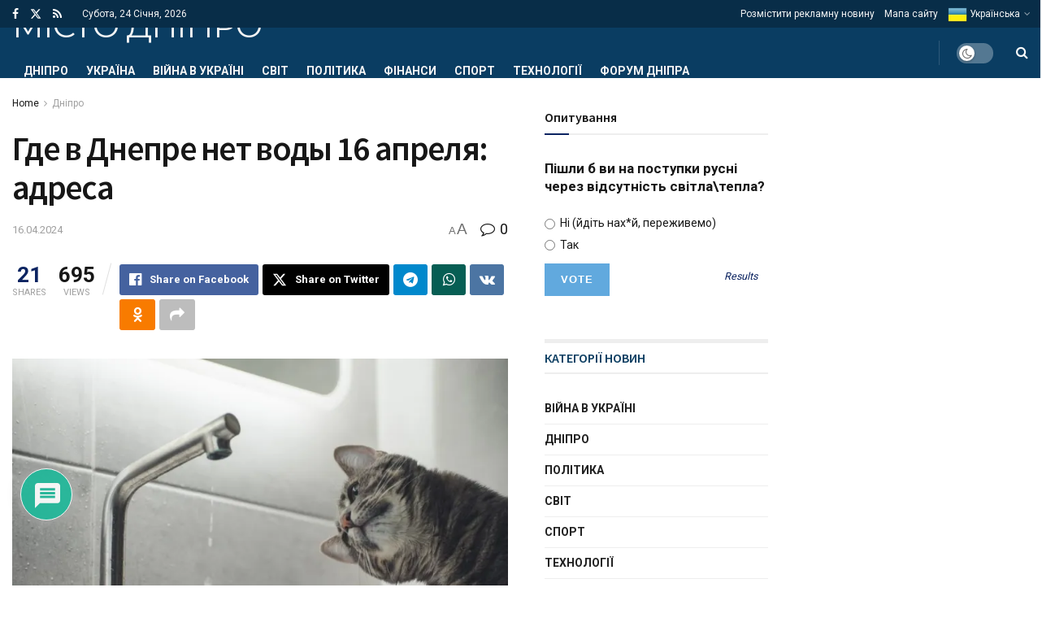

--- FILE ---
content_type: text/html; charset=utf-8
request_url: https://www.google.com/recaptcha/api2/anchor?ar=1&k=6LdMVyYiAAAAABdIip2nBvWDd65YOg5fi5u2aaQy&co=aHR0cHM6Ly9kbmVwcmNpdHkubmV0OjQ0Mw..&hl=ru&v=PoyoqOPhxBO7pBk68S4YbpHZ&theme=light&size=normal&anchor-ms=20000&execute-ms=30000&cb=sfwoezoc7ohw
body_size: 49613
content:
<!DOCTYPE HTML><html dir="ltr" lang="ru"><head><meta http-equiv="Content-Type" content="text/html; charset=UTF-8">
<meta http-equiv="X-UA-Compatible" content="IE=edge">
<title>reCAPTCHA</title>
<style type="text/css">
/* cyrillic-ext */
@font-face {
  font-family: 'Roboto';
  font-style: normal;
  font-weight: 400;
  font-stretch: 100%;
  src: url(//fonts.gstatic.com/s/roboto/v48/KFO7CnqEu92Fr1ME7kSn66aGLdTylUAMa3GUBHMdazTgWw.woff2) format('woff2');
  unicode-range: U+0460-052F, U+1C80-1C8A, U+20B4, U+2DE0-2DFF, U+A640-A69F, U+FE2E-FE2F;
}
/* cyrillic */
@font-face {
  font-family: 'Roboto';
  font-style: normal;
  font-weight: 400;
  font-stretch: 100%;
  src: url(//fonts.gstatic.com/s/roboto/v48/KFO7CnqEu92Fr1ME7kSn66aGLdTylUAMa3iUBHMdazTgWw.woff2) format('woff2');
  unicode-range: U+0301, U+0400-045F, U+0490-0491, U+04B0-04B1, U+2116;
}
/* greek-ext */
@font-face {
  font-family: 'Roboto';
  font-style: normal;
  font-weight: 400;
  font-stretch: 100%;
  src: url(//fonts.gstatic.com/s/roboto/v48/KFO7CnqEu92Fr1ME7kSn66aGLdTylUAMa3CUBHMdazTgWw.woff2) format('woff2');
  unicode-range: U+1F00-1FFF;
}
/* greek */
@font-face {
  font-family: 'Roboto';
  font-style: normal;
  font-weight: 400;
  font-stretch: 100%;
  src: url(//fonts.gstatic.com/s/roboto/v48/KFO7CnqEu92Fr1ME7kSn66aGLdTylUAMa3-UBHMdazTgWw.woff2) format('woff2');
  unicode-range: U+0370-0377, U+037A-037F, U+0384-038A, U+038C, U+038E-03A1, U+03A3-03FF;
}
/* math */
@font-face {
  font-family: 'Roboto';
  font-style: normal;
  font-weight: 400;
  font-stretch: 100%;
  src: url(//fonts.gstatic.com/s/roboto/v48/KFO7CnqEu92Fr1ME7kSn66aGLdTylUAMawCUBHMdazTgWw.woff2) format('woff2');
  unicode-range: U+0302-0303, U+0305, U+0307-0308, U+0310, U+0312, U+0315, U+031A, U+0326-0327, U+032C, U+032F-0330, U+0332-0333, U+0338, U+033A, U+0346, U+034D, U+0391-03A1, U+03A3-03A9, U+03B1-03C9, U+03D1, U+03D5-03D6, U+03F0-03F1, U+03F4-03F5, U+2016-2017, U+2034-2038, U+203C, U+2040, U+2043, U+2047, U+2050, U+2057, U+205F, U+2070-2071, U+2074-208E, U+2090-209C, U+20D0-20DC, U+20E1, U+20E5-20EF, U+2100-2112, U+2114-2115, U+2117-2121, U+2123-214F, U+2190, U+2192, U+2194-21AE, U+21B0-21E5, U+21F1-21F2, U+21F4-2211, U+2213-2214, U+2216-22FF, U+2308-230B, U+2310, U+2319, U+231C-2321, U+2336-237A, U+237C, U+2395, U+239B-23B7, U+23D0, U+23DC-23E1, U+2474-2475, U+25AF, U+25B3, U+25B7, U+25BD, U+25C1, U+25CA, U+25CC, U+25FB, U+266D-266F, U+27C0-27FF, U+2900-2AFF, U+2B0E-2B11, U+2B30-2B4C, U+2BFE, U+3030, U+FF5B, U+FF5D, U+1D400-1D7FF, U+1EE00-1EEFF;
}
/* symbols */
@font-face {
  font-family: 'Roboto';
  font-style: normal;
  font-weight: 400;
  font-stretch: 100%;
  src: url(//fonts.gstatic.com/s/roboto/v48/KFO7CnqEu92Fr1ME7kSn66aGLdTylUAMaxKUBHMdazTgWw.woff2) format('woff2');
  unicode-range: U+0001-000C, U+000E-001F, U+007F-009F, U+20DD-20E0, U+20E2-20E4, U+2150-218F, U+2190, U+2192, U+2194-2199, U+21AF, U+21E6-21F0, U+21F3, U+2218-2219, U+2299, U+22C4-22C6, U+2300-243F, U+2440-244A, U+2460-24FF, U+25A0-27BF, U+2800-28FF, U+2921-2922, U+2981, U+29BF, U+29EB, U+2B00-2BFF, U+4DC0-4DFF, U+FFF9-FFFB, U+10140-1018E, U+10190-1019C, U+101A0, U+101D0-101FD, U+102E0-102FB, U+10E60-10E7E, U+1D2C0-1D2D3, U+1D2E0-1D37F, U+1F000-1F0FF, U+1F100-1F1AD, U+1F1E6-1F1FF, U+1F30D-1F30F, U+1F315, U+1F31C, U+1F31E, U+1F320-1F32C, U+1F336, U+1F378, U+1F37D, U+1F382, U+1F393-1F39F, U+1F3A7-1F3A8, U+1F3AC-1F3AF, U+1F3C2, U+1F3C4-1F3C6, U+1F3CA-1F3CE, U+1F3D4-1F3E0, U+1F3ED, U+1F3F1-1F3F3, U+1F3F5-1F3F7, U+1F408, U+1F415, U+1F41F, U+1F426, U+1F43F, U+1F441-1F442, U+1F444, U+1F446-1F449, U+1F44C-1F44E, U+1F453, U+1F46A, U+1F47D, U+1F4A3, U+1F4B0, U+1F4B3, U+1F4B9, U+1F4BB, U+1F4BF, U+1F4C8-1F4CB, U+1F4D6, U+1F4DA, U+1F4DF, U+1F4E3-1F4E6, U+1F4EA-1F4ED, U+1F4F7, U+1F4F9-1F4FB, U+1F4FD-1F4FE, U+1F503, U+1F507-1F50B, U+1F50D, U+1F512-1F513, U+1F53E-1F54A, U+1F54F-1F5FA, U+1F610, U+1F650-1F67F, U+1F687, U+1F68D, U+1F691, U+1F694, U+1F698, U+1F6AD, U+1F6B2, U+1F6B9-1F6BA, U+1F6BC, U+1F6C6-1F6CF, U+1F6D3-1F6D7, U+1F6E0-1F6EA, U+1F6F0-1F6F3, U+1F6F7-1F6FC, U+1F700-1F7FF, U+1F800-1F80B, U+1F810-1F847, U+1F850-1F859, U+1F860-1F887, U+1F890-1F8AD, U+1F8B0-1F8BB, U+1F8C0-1F8C1, U+1F900-1F90B, U+1F93B, U+1F946, U+1F984, U+1F996, U+1F9E9, U+1FA00-1FA6F, U+1FA70-1FA7C, U+1FA80-1FA89, U+1FA8F-1FAC6, U+1FACE-1FADC, U+1FADF-1FAE9, U+1FAF0-1FAF8, U+1FB00-1FBFF;
}
/* vietnamese */
@font-face {
  font-family: 'Roboto';
  font-style: normal;
  font-weight: 400;
  font-stretch: 100%;
  src: url(//fonts.gstatic.com/s/roboto/v48/KFO7CnqEu92Fr1ME7kSn66aGLdTylUAMa3OUBHMdazTgWw.woff2) format('woff2');
  unicode-range: U+0102-0103, U+0110-0111, U+0128-0129, U+0168-0169, U+01A0-01A1, U+01AF-01B0, U+0300-0301, U+0303-0304, U+0308-0309, U+0323, U+0329, U+1EA0-1EF9, U+20AB;
}
/* latin-ext */
@font-face {
  font-family: 'Roboto';
  font-style: normal;
  font-weight: 400;
  font-stretch: 100%;
  src: url(//fonts.gstatic.com/s/roboto/v48/KFO7CnqEu92Fr1ME7kSn66aGLdTylUAMa3KUBHMdazTgWw.woff2) format('woff2');
  unicode-range: U+0100-02BA, U+02BD-02C5, U+02C7-02CC, U+02CE-02D7, U+02DD-02FF, U+0304, U+0308, U+0329, U+1D00-1DBF, U+1E00-1E9F, U+1EF2-1EFF, U+2020, U+20A0-20AB, U+20AD-20C0, U+2113, U+2C60-2C7F, U+A720-A7FF;
}
/* latin */
@font-face {
  font-family: 'Roboto';
  font-style: normal;
  font-weight: 400;
  font-stretch: 100%;
  src: url(//fonts.gstatic.com/s/roboto/v48/KFO7CnqEu92Fr1ME7kSn66aGLdTylUAMa3yUBHMdazQ.woff2) format('woff2');
  unicode-range: U+0000-00FF, U+0131, U+0152-0153, U+02BB-02BC, U+02C6, U+02DA, U+02DC, U+0304, U+0308, U+0329, U+2000-206F, U+20AC, U+2122, U+2191, U+2193, U+2212, U+2215, U+FEFF, U+FFFD;
}
/* cyrillic-ext */
@font-face {
  font-family: 'Roboto';
  font-style: normal;
  font-weight: 500;
  font-stretch: 100%;
  src: url(//fonts.gstatic.com/s/roboto/v48/KFO7CnqEu92Fr1ME7kSn66aGLdTylUAMa3GUBHMdazTgWw.woff2) format('woff2');
  unicode-range: U+0460-052F, U+1C80-1C8A, U+20B4, U+2DE0-2DFF, U+A640-A69F, U+FE2E-FE2F;
}
/* cyrillic */
@font-face {
  font-family: 'Roboto';
  font-style: normal;
  font-weight: 500;
  font-stretch: 100%;
  src: url(//fonts.gstatic.com/s/roboto/v48/KFO7CnqEu92Fr1ME7kSn66aGLdTylUAMa3iUBHMdazTgWw.woff2) format('woff2');
  unicode-range: U+0301, U+0400-045F, U+0490-0491, U+04B0-04B1, U+2116;
}
/* greek-ext */
@font-face {
  font-family: 'Roboto';
  font-style: normal;
  font-weight: 500;
  font-stretch: 100%;
  src: url(//fonts.gstatic.com/s/roboto/v48/KFO7CnqEu92Fr1ME7kSn66aGLdTylUAMa3CUBHMdazTgWw.woff2) format('woff2');
  unicode-range: U+1F00-1FFF;
}
/* greek */
@font-face {
  font-family: 'Roboto';
  font-style: normal;
  font-weight: 500;
  font-stretch: 100%;
  src: url(//fonts.gstatic.com/s/roboto/v48/KFO7CnqEu92Fr1ME7kSn66aGLdTylUAMa3-UBHMdazTgWw.woff2) format('woff2');
  unicode-range: U+0370-0377, U+037A-037F, U+0384-038A, U+038C, U+038E-03A1, U+03A3-03FF;
}
/* math */
@font-face {
  font-family: 'Roboto';
  font-style: normal;
  font-weight: 500;
  font-stretch: 100%;
  src: url(//fonts.gstatic.com/s/roboto/v48/KFO7CnqEu92Fr1ME7kSn66aGLdTylUAMawCUBHMdazTgWw.woff2) format('woff2');
  unicode-range: U+0302-0303, U+0305, U+0307-0308, U+0310, U+0312, U+0315, U+031A, U+0326-0327, U+032C, U+032F-0330, U+0332-0333, U+0338, U+033A, U+0346, U+034D, U+0391-03A1, U+03A3-03A9, U+03B1-03C9, U+03D1, U+03D5-03D6, U+03F0-03F1, U+03F4-03F5, U+2016-2017, U+2034-2038, U+203C, U+2040, U+2043, U+2047, U+2050, U+2057, U+205F, U+2070-2071, U+2074-208E, U+2090-209C, U+20D0-20DC, U+20E1, U+20E5-20EF, U+2100-2112, U+2114-2115, U+2117-2121, U+2123-214F, U+2190, U+2192, U+2194-21AE, U+21B0-21E5, U+21F1-21F2, U+21F4-2211, U+2213-2214, U+2216-22FF, U+2308-230B, U+2310, U+2319, U+231C-2321, U+2336-237A, U+237C, U+2395, U+239B-23B7, U+23D0, U+23DC-23E1, U+2474-2475, U+25AF, U+25B3, U+25B7, U+25BD, U+25C1, U+25CA, U+25CC, U+25FB, U+266D-266F, U+27C0-27FF, U+2900-2AFF, U+2B0E-2B11, U+2B30-2B4C, U+2BFE, U+3030, U+FF5B, U+FF5D, U+1D400-1D7FF, U+1EE00-1EEFF;
}
/* symbols */
@font-face {
  font-family: 'Roboto';
  font-style: normal;
  font-weight: 500;
  font-stretch: 100%;
  src: url(//fonts.gstatic.com/s/roboto/v48/KFO7CnqEu92Fr1ME7kSn66aGLdTylUAMaxKUBHMdazTgWw.woff2) format('woff2');
  unicode-range: U+0001-000C, U+000E-001F, U+007F-009F, U+20DD-20E0, U+20E2-20E4, U+2150-218F, U+2190, U+2192, U+2194-2199, U+21AF, U+21E6-21F0, U+21F3, U+2218-2219, U+2299, U+22C4-22C6, U+2300-243F, U+2440-244A, U+2460-24FF, U+25A0-27BF, U+2800-28FF, U+2921-2922, U+2981, U+29BF, U+29EB, U+2B00-2BFF, U+4DC0-4DFF, U+FFF9-FFFB, U+10140-1018E, U+10190-1019C, U+101A0, U+101D0-101FD, U+102E0-102FB, U+10E60-10E7E, U+1D2C0-1D2D3, U+1D2E0-1D37F, U+1F000-1F0FF, U+1F100-1F1AD, U+1F1E6-1F1FF, U+1F30D-1F30F, U+1F315, U+1F31C, U+1F31E, U+1F320-1F32C, U+1F336, U+1F378, U+1F37D, U+1F382, U+1F393-1F39F, U+1F3A7-1F3A8, U+1F3AC-1F3AF, U+1F3C2, U+1F3C4-1F3C6, U+1F3CA-1F3CE, U+1F3D4-1F3E0, U+1F3ED, U+1F3F1-1F3F3, U+1F3F5-1F3F7, U+1F408, U+1F415, U+1F41F, U+1F426, U+1F43F, U+1F441-1F442, U+1F444, U+1F446-1F449, U+1F44C-1F44E, U+1F453, U+1F46A, U+1F47D, U+1F4A3, U+1F4B0, U+1F4B3, U+1F4B9, U+1F4BB, U+1F4BF, U+1F4C8-1F4CB, U+1F4D6, U+1F4DA, U+1F4DF, U+1F4E3-1F4E6, U+1F4EA-1F4ED, U+1F4F7, U+1F4F9-1F4FB, U+1F4FD-1F4FE, U+1F503, U+1F507-1F50B, U+1F50D, U+1F512-1F513, U+1F53E-1F54A, U+1F54F-1F5FA, U+1F610, U+1F650-1F67F, U+1F687, U+1F68D, U+1F691, U+1F694, U+1F698, U+1F6AD, U+1F6B2, U+1F6B9-1F6BA, U+1F6BC, U+1F6C6-1F6CF, U+1F6D3-1F6D7, U+1F6E0-1F6EA, U+1F6F0-1F6F3, U+1F6F7-1F6FC, U+1F700-1F7FF, U+1F800-1F80B, U+1F810-1F847, U+1F850-1F859, U+1F860-1F887, U+1F890-1F8AD, U+1F8B0-1F8BB, U+1F8C0-1F8C1, U+1F900-1F90B, U+1F93B, U+1F946, U+1F984, U+1F996, U+1F9E9, U+1FA00-1FA6F, U+1FA70-1FA7C, U+1FA80-1FA89, U+1FA8F-1FAC6, U+1FACE-1FADC, U+1FADF-1FAE9, U+1FAF0-1FAF8, U+1FB00-1FBFF;
}
/* vietnamese */
@font-face {
  font-family: 'Roboto';
  font-style: normal;
  font-weight: 500;
  font-stretch: 100%;
  src: url(//fonts.gstatic.com/s/roboto/v48/KFO7CnqEu92Fr1ME7kSn66aGLdTylUAMa3OUBHMdazTgWw.woff2) format('woff2');
  unicode-range: U+0102-0103, U+0110-0111, U+0128-0129, U+0168-0169, U+01A0-01A1, U+01AF-01B0, U+0300-0301, U+0303-0304, U+0308-0309, U+0323, U+0329, U+1EA0-1EF9, U+20AB;
}
/* latin-ext */
@font-face {
  font-family: 'Roboto';
  font-style: normal;
  font-weight: 500;
  font-stretch: 100%;
  src: url(//fonts.gstatic.com/s/roboto/v48/KFO7CnqEu92Fr1ME7kSn66aGLdTylUAMa3KUBHMdazTgWw.woff2) format('woff2');
  unicode-range: U+0100-02BA, U+02BD-02C5, U+02C7-02CC, U+02CE-02D7, U+02DD-02FF, U+0304, U+0308, U+0329, U+1D00-1DBF, U+1E00-1E9F, U+1EF2-1EFF, U+2020, U+20A0-20AB, U+20AD-20C0, U+2113, U+2C60-2C7F, U+A720-A7FF;
}
/* latin */
@font-face {
  font-family: 'Roboto';
  font-style: normal;
  font-weight: 500;
  font-stretch: 100%;
  src: url(//fonts.gstatic.com/s/roboto/v48/KFO7CnqEu92Fr1ME7kSn66aGLdTylUAMa3yUBHMdazQ.woff2) format('woff2');
  unicode-range: U+0000-00FF, U+0131, U+0152-0153, U+02BB-02BC, U+02C6, U+02DA, U+02DC, U+0304, U+0308, U+0329, U+2000-206F, U+20AC, U+2122, U+2191, U+2193, U+2212, U+2215, U+FEFF, U+FFFD;
}
/* cyrillic-ext */
@font-face {
  font-family: 'Roboto';
  font-style: normal;
  font-weight: 900;
  font-stretch: 100%;
  src: url(//fonts.gstatic.com/s/roboto/v48/KFO7CnqEu92Fr1ME7kSn66aGLdTylUAMa3GUBHMdazTgWw.woff2) format('woff2');
  unicode-range: U+0460-052F, U+1C80-1C8A, U+20B4, U+2DE0-2DFF, U+A640-A69F, U+FE2E-FE2F;
}
/* cyrillic */
@font-face {
  font-family: 'Roboto';
  font-style: normal;
  font-weight: 900;
  font-stretch: 100%;
  src: url(//fonts.gstatic.com/s/roboto/v48/KFO7CnqEu92Fr1ME7kSn66aGLdTylUAMa3iUBHMdazTgWw.woff2) format('woff2');
  unicode-range: U+0301, U+0400-045F, U+0490-0491, U+04B0-04B1, U+2116;
}
/* greek-ext */
@font-face {
  font-family: 'Roboto';
  font-style: normal;
  font-weight: 900;
  font-stretch: 100%;
  src: url(//fonts.gstatic.com/s/roboto/v48/KFO7CnqEu92Fr1ME7kSn66aGLdTylUAMa3CUBHMdazTgWw.woff2) format('woff2');
  unicode-range: U+1F00-1FFF;
}
/* greek */
@font-face {
  font-family: 'Roboto';
  font-style: normal;
  font-weight: 900;
  font-stretch: 100%;
  src: url(//fonts.gstatic.com/s/roboto/v48/KFO7CnqEu92Fr1ME7kSn66aGLdTylUAMa3-UBHMdazTgWw.woff2) format('woff2');
  unicode-range: U+0370-0377, U+037A-037F, U+0384-038A, U+038C, U+038E-03A1, U+03A3-03FF;
}
/* math */
@font-face {
  font-family: 'Roboto';
  font-style: normal;
  font-weight: 900;
  font-stretch: 100%;
  src: url(//fonts.gstatic.com/s/roboto/v48/KFO7CnqEu92Fr1ME7kSn66aGLdTylUAMawCUBHMdazTgWw.woff2) format('woff2');
  unicode-range: U+0302-0303, U+0305, U+0307-0308, U+0310, U+0312, U+0315, U+031A, U+0326-0327, U+032C, U+032F-0330, U+0332-0333, U+0338, U+033A, U+0346, U+034D, U+0391-03A1, U+03A3-03A9, U+03B1-03C9, U+03D1, U+03D5-03D6, U+03F0-03F1, U+03F4-03F5, U+2016-2017, U+2034-2038, U+203C, U+2040, U+2043, U+2047, U+2050, U+2057, U+205F, U+2070-2071, U+2074-208E, U+2090-209C, U+20D0-20DC, U+20E1, U+20E5-20EF, U+2100-2112, U+2114-2115, U+2117-2121, U+2123-214F, U+2190, U+2192, U+2194-21AE, U+21B0-21E5, U+21F1-21F2, U+21F4-2211, U+2213-2214, U+2216-22FF, U+2308-230B, U+2310, U+2319, U+231C-2321, U+2336-237A, U+237C, U+2395, U+239B-23B7, U+23D0, U+23DC-23E1, U+2474-2475, U+25AF, U+25B3, U+25B7, U+25BD, U+25C1, U+25CA, U+25CC, U+25FB, U+266D-266F, U+27C0-27FF, U+2900-2AFF, U+2B0E-2B11, U+2B30-2B4C, U+2BFE, U+3030, U+FF5B, U+FF5D, U+1D400-1D7FF, U+1EE00-1EEFF;
}
/* symbols */
@font-face {
  font-family: 'Roboto';
  font-style: normal;
  font-weight: 900;
  font-stretch: 100%;
  src: url(//fonts.gstatic.com/s/roboto/v48/KFO7CnqEu92Fr1ME7kSn66aGLdTylUAMaxKUBHMdazTgWw.woff2) format('woff2');
  unicode-range: U+0001-000C, U+000E-001F, U+007F-009F, U+20DD-20E0, U+20E2-20E4, U+2150-218F, U+2190, U+2192, U+2194-2199, U+21AF, U+21E6-21F0, U+21F3, U+2218-2219, U+2299, U+22C4-22C6, U+2300-243F, U+2440-244A, U+2460-24FF, U+25A0-27BF, U+2800-28FF, U+2921-2922, U+2981, U+29BF, U+29EB, U+2B00-2BFF, U+4DC0-4DFF, U+FFF9-FFFB, U+10140-1018E, U+10190-1019C, U+101A0, U+101D0-101FD, U+102E0-102FB, U+10E60-10E7E, U+1D2C0-1D2D3, U+1D2E0-1D37F, U+1F000-1F0FF, U+1F100-1F1AD, U+1F1E6-1F1FF, U+1F30D-1F30F, U+1F315, U+1F31C, U+1F31E, U+1F320-1F32C, U+1F336, U+1F378, U+1F37D, U+1F382, U+1F393-1F39F, U+1F3A7-1F3A8, U+1F3AC-1F3AF, U+1F3C2, U+1F3C4-1F3C6, U+1F3CA-1F3CE, U+1F3D4-1F3E0, U+1F3ED, U+1F3F1-1F3F3, U+1F3F5-1F3F7, U+1F408, U+1F415, U+1F41F, U+1F426, U+1F43F, U+1F441-1F442, U+1F444, U+1F446-1F449, U+1F44C-1F44E, U+1F453, U+1F46A, U+1F47D, U+1F4A3, U+1F4B0, U+1F4B3, U+1F4B9, U+1F4BB, U+1F4BF, U+1F4C8-1F4CB, U+1F4D6, U+1F4DA, U+1F4DF, U+1F4E3-1F4E6, U+1F4EA-1F4ED, U+1F4F7, U+1F4F9-1F4FB, U+1F4FD-1F4FE, U+1F503, U+1F507-1F50B, U+1F50D, U+1F512-1F513, U+1F53E-1F54A, U+1F54F-1F5FA, U+1F610, U+1F650-1F67F, U+1F687, U+1F68D, U+1F691, U+1F694, U+1F698, U+1F6AD, U+1F6B2, U+1F6B9-1F6BA, U+1F6BC, U+1F6C6-1F6CF, U+1F6D3-1F6D7, U+1F6E0-1F6EA, U+1F6F0-1F6F3, U+1F6F7-1F6FC, U+1F700-1F7FF, U+1F800-1F80B, U+1F810-1F847, U+1F850-1F859, U+1F860-1F887, U+1F890-1F8AD, U+1F8B0-1F8BB, U+1F8C0-1F8C1, U+1F900-1F90B, U+1F93B, U+1F946, U+1F984, U+1F996, U+1F9E9, U+1FA00-1FA6F, U+1FA70-1FA7C, U+1FA80-1FA89, U+1FA8F-1FAC6, U+1FACE-1FADC, U+1FADF-1FAE9, U+1FAF0-1FAF8, U+1FB00-1FBFF;
}
/* vietnamese */
@font-face {
  font-family: 'Roboto';
  font-style: normal;
  font-weight: 900;
  font-stretch: 100%;
  src: url(//fonts.gstatic.com/s/roboto/v48/KFO7CnqEu92Fr1ME7kSn66aGLdTylUAMa3OUBHMdazTgWw.woff2) format('woff2');
  unicode-range: U+0102-0103, U+0110-0111, U+0128-0129, U+0168-0169, U+01A0-01A1, U+01AF-01B0, U+0300-0301, U+0303-0304, U+0308-0309, U+0323, U+0329, U+1EA0-1EF9, U+20AB;
}
/* latin-ext */
@font-face {
  font-family: 'Roboto';
  font-style: normal;
  font-weight: 900;
  font-stretch: 100%;
  src: url(//fonts.gstatic.com/s/roboto/v48/KFO7CnqEu92Fr1ME7kSn66aGLdTylUAMa3KUBHMdazTgWw.woff2) format('woff2');
  unicode-range: U+0100-02BA, U+02BD-02C5, U+02C7-02CC, U+02CE-02D7, U+02DD-02FF, U+0304, U+0308, U+0329, U+1D00-1DBF, U+1E00-1E9F, U+1EF2-1EFF, U+2020, U+20A0-20AB, U+20AD-20C0, U+2113, U+2C60-2C7F, U+A720-A7FF;
}
/* latin */
@font-face {
  font-family: 'Roboto';
  font-style: normal;
  font-weight: 900;
  font-stretch: 100%;
  src: url(//fonts.gstatic.com/s/roboto/v48/KFO7CnqEu92Fr1ME7kSn66aGLdTylUAMa3yUBHMdazQ.woff2) format('woff2');
  unicode-range: U+0000-00FF, U+0131, U+0152-0153, U+02BB-02BC, U+02C6, U+02DA, U+02DC, U+0304, U+0308, U+0329, U+2000-206F, U+20AC, U+2122, U+2191, U+2193, U+2212, U+2215, U+FEFF, U+FFFD;
}

</style>
<link rel="stylesheet" type="text/css" href="https://www.gstatic.com/recaptcha/releases/PoyoqOPhxBO7pBk68S4YbpHZ/styles__ltr.css">
<script nonce="zu-OD6aOGSWa-O-_BhMLdw" type="text/javascript">window['__recaptcha_api'] = 'https://www.google.com/recaptcha/api2/';</script>
<script type="text/javascript" src="https://www.gstatic.com/recaptcha/releases/PoyoqOPhxBO7pBk68S4YbpHZ/recaptcha__ru.js" nonce="zu-OD6aOGSWa-O-_BhMLdw">
      
    </script></head>
<body><div id="rc-anchor-alert" class="rc-anchor-alert"></div>
<input type="hidden" id="recaptcha-token" value="[base64]">
<script type="text/javascript" nonce="zu-OD6aOGSWa-O-_BhMLdw">
      recaptcha.anchor.Main.init("[\x22ainput\x22,[\x22bgdata\x22,\x22\x22,\[base64]/[base64]/[base64]/[base64]/[base64]/UltsKytdPUU6KEU8MjA0OD9SW2wrK109RT4+NnwxOTI6KChFJjY0NTEyKT09NTUyOTYmJk0rMTxjLmxlbmd0aCYmKGMuY2hhckNvZGVBdChNKzEpJjY0NTEyKT09NTYzMjA/[base64]/[base64]/[base64]/[base64]/[base64]/[base64]/[base64]\x22,\[base64]\x22,\x22w7g0DsK1wqnDuj5KKX1VD8Oxwq01wo06wo3CgMOdw5w6VMOVVsOMBSHDocOaw4Jza8KVNghdXsODJgvDkzofw5cUJ8O/EsOGwo5aWDcNVMKoLBDDniF6QyDCp2HCrTZRYsO9w7XCl8KXaCxXwoknwrVyw69LTjU9wrM+wr/ChDzDjsKILVQ4HcOmJDYnwrQ/c10xECgXQRsLHMKTV8OGTMOUGgnCiSDDsHt1wqoQWg0Awq/[base64]/Dt8OoTsKYUgXDnGXCpDsnwo/[base64]/CnFfCmMOsFCfCs0HChsKUBcKMKkjCp8OeK8KqwokFCXVWKcKawplaw6rCjxFew7XCi8KVH8KKwowrw6sCGsOmIi/CsMKQCcOOHQRHw47CisOZAsKfw5cNwq9RVzJ3w7nDgwMvA8KiDsKELkoQw6syw4HCvcOLBsOSw6tqbcOOAsKqQR1TwqnDnMK7LMKvBcKvfsO6SMO3SsKeJEkrE8OFwoIpw5zCs8K9w4piOjjCgsO/w5/Cjxt8SDYYwqDCn0EDw5TDqUnDmsKEwrQ6Ui7CiMKdDSjDpcO8dWTClizCsXZNVsKBw6TDq8KOwqF4ccKBccKXwo4ew5jCq2p+RcOkV8OGYiovw57Dg1xLwq4fI8KFecOaMhbDkWYEKsOvwoXCmRXCgMOhaMOWQlscLVkew4YKDy7Dgz4Qw7LDoT/CuH1+DwjDqCPDhMOJw51qw4HDisKSKcOSZQwdRcONwoM0L2fDv8OiI8KswqHCphVrEMOuw6gSQsKNw6E4WxlpwpdQwqXDtGhpasOww5zDnMOHMsKOw5hqwpxKwoBew6RcBRMSwqnChMOJTwnCrDYedsOfRcOrEMKLw4wVKj3DicORw6LCncKmw7zCmxLDoy/Dpy/DinXCgDfDlsOJwqvDhW7CgkFLScK/wrfChQbCo03DgVgxw4kVwqHDqMKlw5/DszYMfcOyw77Dv8KNZ8ObwozDisKUw4fCuTJNw4BxwoBzw7dlwq3Csj1mw6hrC1TDisOaGQzDh1rDs8OlJsOSw4Vkw5QGN8OZwqvDhMOFNXLCqDcTHjvDgiFMwqAyw7nDjHYvDX7CnUgdKsK9Q1F/w4dfKApuwrHDtsKDXWBKwph5wrhkw6UuE8OHf8KAw7HCqsK8wp7DtMOVw65PwqzCjidmwovDmBnCt8KxNRvCsmDDmMOaL8OQdDYzw4E8w4VnEVvCu1VNwq4qw4tPH3sSeMOIOMOLDsKOCcOVw79Dw67Cv8OcEHLDkCtpwrMPNMK/w5XDgHBNbUPDhAbDvkBmw5zCmhUxXMOvFhPCrkzCkh16bwfDl8KUw6h7R8K0KcKuwqdRwoQ/wpUVGWNfwovDqcK0w7bCk3t1wrXDn3QhNDBXI8OwwqXCjmXCoDcSw6rCtS0/[base64]/d8K8azouwpQgOzpiw4Mow5Y5OcK5BicWQXAXPR0nwp7CiE7DuiTChMO0w5R8wpYuw7fCmcKMw61+bMKKwq/DgsOTDArComvDvcKXw6M1wrIsw6QsLD/[base64]/Du1zDizooI8KPJ8OmcwfDvcOcOwIFw5/Dpy3CkX8TwrTDosKNwpcZwrPCrsOLMsKaJsODFMOzwpUQFi7Cj3BBUSDCsMOQZTcgKcKlwoMpwq0zZ8Osw7piw5dqwpRmd8OeF8KOw5NpcShIw61BwrTCn8OKS8O8QRzCssOnw7lzw5PDgsKpYcO7w7XDtMOGwpAow5jCu8OfMW/[base64]/DhVnDmsO/woTCuSF+P8K1wpLCpB7CsGXCjsKywp7DqcOkYWVkFkjDnmMKbjVSBcO1wpDCnlJzRWNRcHDCjcK8QMONYsOwDcKKCsOFwoxqHyDDoMOiCXrDvsKOw4gUFcOCw4l1wqrCumlYw6zDnEovPcOPcMOQesONSkXCqlrDuDhEwqTDlB/[base64]/DnQ5qOsKkVcKpw57ClMOuTS06GsOHw4zCkSXDgcK0w5bDrcOmfcK0SzMCXA8Cw4HCv2pnw57DlsKPwodhwqcMwqbCr3/CsMOxVsKNwodMdzIoLsO/wqMlw63ChsOewrRKIsK2M8O/[base64]/Dv8KAw63CvsOobsOEw5U3wqvCpcKnM00mVmYyFMKVwo3Cvm3DpnDCtyQKwq8JwoTCo8O4A8K5LC/DlAgwX8K4w5fDtxloGX8Bw5fDiCZ5wocUalPDlTTCuFUICMKvw4nCmsKXw6cKAlvDtcO5wo7CicO6B8OTdsK9YMKEwpDDq3zDm2fDnMOdTcOdOhvCsHRuDMOLw6gYEsKlw7YrI8KUw5kOw4R7EMOswojDjsKfWx8Lw6bDksK9XmrChV/DvcKTFD/DoW9qDUcuw6HDjGvDtgLDmw0sYlfDrxDCmxxLexAUw6rDrsKHRWzDiWZ5CBBwX8OkwqnCqXJrw4Qlw5sZw4I5wpLCnsKOEg/[base64]/w57CjcOGwrDDkELDvsOiw7jDu2zCtnvCtsKmJjd9wqNIZGzCqMOAw4nDrlnDnlPDocOjJ1BMwqILw7keYTxceUV5QxVGVsK0J8OGG8KqwoXCtynDgsKIw7xcSRZyI1bDhlgKw5jChcOvw5TCuCZ9wq/Dugxyw5HCoCZLw7htdsObw7B7H8K0w7AEXiUSwpvCoGt3WV8hesOPw61BQC8nPMKDfAfDnMKyElLCrcKBQ8O3JVvDncOSw5FjX8K7w7tqwqLDjFJ6w67ClVPDpGvCk8KOw7XCsAhfV8O5w5wUKADCmcKuVDc3w4FNWcOFFGBRCMOkwqtTdsKRw5nDjk/Cp8KMwqgKw4VrfMOzw40nQXw7Xxdpw4skZVPDkX0nw5DDlcKhbUg0R8KYHsK4NAxWwqnCpHchSRJ0KcKKwrXCrSYrwqJyw59kGmrDi23CtsKVGsKWwprDu8O/wrbDh8OJFCDCtMOzY2rCmcOzwocSwpbDnMKfwpt+X8OywoBPw6sLwoLDlHQRw69vHsOZwoYMYMOOw7/CtMO9w4c7wqbDsMOnccKAw5l8w7vCpyEhB8ObwooUw5rCrz/Cq0HDsRE8w6VIY1TCpGjDpywRwqHDpsOlcB5gw5JoNWHCu8ORw4HDnTXDpCXCphHCicOywq1lw6QOw7HCgFHCp8OIVsKEw5pUSEBNw685wpV8cw15TcKMwplcwo/Dgg04wp3CuUrDgVDCrklowovDoMKUw5jCrRMQwqFOw5dDMMOtwq3DlMOcwrDDr8KcSh5bwpfCpcOrezPCiMK8w5dWw4vDjsKiw6NwVFjDkMKKHQ/Cn8KNwrNhWhhKwqJDPsO+woDDjcOTHgYTwpUQY8Omwr1sHgd8w7trR13DtMK7Tx/DgksEScOIwqjCisO2w5/DusOfw4d3w4nDo8Kdwr5hw5vDt8OMwqrCm8OnBSY1wpnDk8Omw4PCl380ZRk1w5rDtcOVFHfDqXzDv8OUFXjCvsO4ZcKYwqbDisOCw4/Ch8KMwrNWw6UYwoMEw6nDk1XCpk7DrUXDssKQwoHDuC54wqMZZ8KmPcKzG8O3wobCr8KnaMKbwoJ1MmhDJ8K6bcOGw5ktwoNpIcKVwr8PcgRQw7pwRcK2wpUuw5vCr29EYjvDkcK/wrDDucOeNSzCiMOOwqoww7sHw7pbAcOURkVxdcOIS8K+JcObC1DCki8nwonDtVgPw6hPwpAbwrrCkBQgd8OXwprDkloQw4/CggbCucOiEDfDt8OwLFpdbkUCWcKow6TDoHXDvMOAw6vDkEfDmcOiciXDtDRswoY4wq5dwoHClsK3woEJH8KrWBfCm2/[base64]/Du8O+TMOXakdpLQ4aZ8KRwqLCgQAew7jChkzCnhbCsRxXwpPDocKSw6VAI3U/[base64]/[base64]/CtmfDtWnDn2w5WFwbbxrCvMKkcxwhw6XCuMK9woV7JcOMwqdZUzPCg0k3worCu8OOw6HDh2EAZQrCo3J/wqwSNsOFwofCoCvDk8Oxw5MuwpIpw4xXw7grwrPDnsOdw7XCo8OBLsKDw5pHw5XCtA4nccOjLMKkw5DDjcKpwqfDssKKbMKZw5/CrQtUwqF9wr9OZFXDnWXDhV9MTjEEw7dTI8OfGcK1w61uLsKrP8OtSC8/w5/CqcKNwojDtmHDok/DmlFew65Ywr1HwrnCvHR6wpjDhicwAcK4wrJpwpXCi8OHw4M2w5ADI8KqbXzDjnNNJ8KEcWEgwo7CssK/RsOSNWQKw7ZHOsOMJMKCwrZkw7/CssODbisdwrc/wqfCrD7CmsO5d8K4ODXCsMOLwrpAwrg5w6PDljnDiw54woUAAn7CjCIwJcKbwqzDs0hCw5HDj8OmHXICw6/Co8Oew6TDusOHSSpXwp8rwqPCqDg0eBvDh0PCn8OLwrHCkD1oPMOHJcOUwprDl3XDqAHCgsK0FgsNw4k5BXXDoMOBScK9w4fDnVbCpMKIw5YkXX1Ew53Dh8Oewok4w73DkUXDmw/[base64]/DksKBw7Nrwq/CucOswrLCkAlaSxHCn8K2wpXDrFZOw65ow73CvR1mwqnClQXDosKfw4Anw4rDqcO+wr1RW8OIN8OTwrbDisKLw7BlS3YYw4Z4w57Ds3rDkD4OWBsJNWnCk8KJUsKLwqBxFcO5eMKbSzpmUMOSFTAIwrJjw6seTMKRe8ONwrrCv3/Do1AMAsKOw67DgRVZJ8K/IsKtKVs+w5TChsOdNhzDkcK/w6ICbjbDg8Oqw5tIasKoc1vDrwIowrxIwoPCkcOQXcKrw7HCv8K1w6PDoUJKw6vDjcK9TAnCmsOow4lsdMK/OC1DB8KsQMKqw4TDsXVyIMOIfsKrwp7CkkXDncOZbMO7fwvCkcKVMMK7wpIeRHgfaMKaIsKAw5PCkcKWwp5vXMKAccOKw4ZKwr7DhsKAQVfDjBZmwqVsDGlHw67DinzCnsOOeHljwoUGD1XDhMO3w7zCisO1wqzDhcKCwq/DswgRwrzCjXXCssKDwqEjbA3Ds8OvwpvCr8KFwr1ewofDrU4jXmDDnSPCpFM7Wn/[base64]/[base64]/[base64]/[base64]/[base64]/KMOpw6rCoMKlwrV1DMKOEjhCwp3DosKhccKpfcKEGMO9w54sw7DDtSV6w5pNUxxrwpnCqMKrworChnh3TsOjw7bDr8KfWsOTAcOgeCAfw5wbw57CqMKew7fChMOqD8KywptZwoZWWsK/wrTCpVlnQMOPG8Kswr1IFmrDoknDoUvDo23DqcKnw5Zxw7PDscOSw65TDh3CpDvCuzVMw4gacXzDjU7CpcOnwpN1JGB0w6/CqMKpw5jCi8KHHj82w5sDwoRTIyVQecKkVQfCt8ONw5XCo8KewrLDjsOdwqjCnQbCl8OwPj/CvgQ5N0wDwofDocOHZsKkV8KzI0vDqMKXw50tRcK9OEskSMOyYcKEVUTCrWvDhsOfwqXDiMOsTcO2wqvDnsKXw7LDsmI5w7IDw5MMEyAqcCpcwrjDhVLCtVDCpwrDjR/DrzrDsg7DlcO+w7gaI2LCnHBvJMOrwoUFwqbDrcKtwrARw58KY8OkMcKQwrZtQMKHwrbCm8Omw7Ftw7FWw6smwoRQR8OBwoBTTBfCtQluw7rDqiLDmcOowpsUS1DDpmNowp1IwoUVNsOjZsOPwq8Fw7wNw6hIwp4RXXLDkXXCnTnCvgZ6w5/DksKfe8O0w6vDmcKPwpDDuMK7wrjDi8KHwqPDqsKZSDJIWxcuwqvCjEQ4U8K9YsK9cMKzwrhIwqDDoCNhwo8Pwo1KwpteTEAQw7wBeU03OsK7K8OxPHcdwr/DqsO2wqzCtTs5ScOkXRLClcOcIMK5X1zCocOCwp8vO8OCfsKhw7wyMcOmecKvw6Maw5NZw7TDvcOAwpvDkRXDj8K2w59QCMKqFsKvTMK/b1vDvMO0TzNOXhQfwpA8w6nDhMO/woU5w7bCkAMhw7/CkcObw4zDp8ONwr7DncKAZMKePMKaYk0cXMO4G8KHJsKIw5s1w7dXFHwsXMKaw7AdRcO1w7zDncKCw70lEgjCpcOXIMK2wrvCoHfDlmktw4onwqR1wq8+MMOXWMK8w68ZYU7DqTPCi3vCm8Oof2F8VRNGw6zDs2lhKMKfwrAEwr8/wrfDnl3DocOQG8KYW8KpIsOZwocJwoQbMEM5K2Vwwp8Sw7UAw70lWSnDjsKmUsK5w5dSwqjCtsK7w6zDq09LwrrDnMOjCMKvw4vCgcKzCHnCs2/DrMKGwp3DqMKIb8O7ITzCk8KJw5jDnA7CucOgKwrCusK1L3Q8wrBvwrTDtzHCqjXDqsKRwokuLWfCr1fDjcKVPcO7CsONEsOGYj7CmmVsw4MCPMOOQQ9gcwpbwpPCk8KZDWDDnsOgw6fCj8OJWFlnYjXDu8OPZ8OuW3EUX1FIwq/[base64]/[base64]/wq0JFU0FK8OUwowaC8OQPcO9MMK1worDicOwwpoYZMOVTQXCrCPDnX7CkHvCvGVowqMpTVEuU8KUwqTDhl/[base64]/DnWrCvsKQw4TDrl3CqsOCwpfCqQ/[base64]/Lj/CrMOXJsO+F182ei7DvsKIPMKWwr9cIUxqw6AtVsO6w6HDhsOOEMKPwrdRRw/DtETCu09ONMKGc8OTw5XDgg7DhMKuC8O1KHvCgcOdPxNLf2PCjCvCjMKzwrfDg3PChB5LwokpWlx9UUZOdcKmwo3DvRDCkWTDgsOWw68Wwp9xwp4wZMKnMsK0w5tQXg8pXQvDoVMVf8OPwpdcwr/DssK5V8KXw5jCmsOMwoPCssO2IMKBw7RbUsOfwojCksOgwqXDhMOkw7skVMKffsOXw5HDlMKRw5RywpjDtcOdfzkENSNew5ZRTEETw7ACw6gKQynCvcKsw75nwrJuRHrCvsODURLCpSIbw7bCpsKfaDHDjw8iwovCqsKEw6zDksKOwpEvw4J9G1ZLC8Ocw6/DgjLConBSfy3DpMOMXMOzwq/ClcKAw6DCusKLw67Cqw4dwqtAHsK7YMOJw5zDgkYUwr5nYsKZLsKAw7PDhsOUwqV/PsKTwqc5CMKMVzlxw6DCrMODwo/DuCgbd0hMY8KHwofCohp7w6IUS8O2w7h2WsOzwq/CoWxjwq8mwoFMwqgbwpfCqWHCjsKbDh3ClnDDtsORSkvCosKqb0fCpMOtJxoJw4nClmXDscOLCMKHQhDDpMKCw6DDs8OFwrTDtFwrRXhYc8KvF1RcwpNIVMO9wrBpAU1jw6PChxEcJDlHw63DjsOoOMO/w6VSwoFlw5EmwrfDrFtPHBlYDw5yBknCp8OmRC0pAlHDoEvDnRXDnMO1Z1xXGW8WZcK/[base64]/DogdYw4tyamwsw4jCusKgw4/[base64]/YgDDtznDiMOOKMOiNB3DksK7dE0VLWhZA8KVNyElwrliAMK5wr1dw4LDh24YwqzCicKNw7vCsMKaCMKLfRwhMDYpcj3DjMO4OwF4DcKmenTCoMKXwrjDhi4Rw4nCu8OfahYKwpkwMsKie8K0ZhnCisKdwoYVLFrDm8OrOcK+w7Ubwr/DmjHCmRDDkQ9zw7cAwr/DrsOtwrosAk/CksOcw5DDsD9lw4TDgsOMJsKgw6DCvRnDocOZwovCi8KVwrvDiMKawpfDl0vDnMOdw4pCXyJowpbCt8OUw6zDvRY0Hm7CrlpzU8KMA8Oqw4/[base64]/Di8KUw5XDjSDDsMOqwpwxAF3Ds8KRIsKQX15Zw6x6worCusKEwq/CrMK2w7tQUsOHw55Md8OjJ0dlcl3CpnXCjwrDtsKLwrvCjsKCwo/[base64]/wok9w4diOsOzwqdMw57CjH1nwq/DgcKofUXCvxVgFSDDg8OMOMKNwprClsOkw5VMGWHDgcKLw53Cj8O9JsKxawHCpmp6w6Bqw7fDkMK6wqzCgcKidcKQw6F3wrEHwonDusOfaxloR3RAwr5wwocIwpnCp8KEwo/DrgPDo17DqsKWCSTCtMKNQ8OufMKvRsO8Si7DpcKEwq4dwprCr0NCNQXClcKiw5QsTcKdQFfCozbDrXMcw5t6agwdwqhwQ8OVGCvCnlLDkMOgwqxrw4Yhw7rCuyrDrcKyw6U8wopsw7Vlwp8YfCTCpMKBwooFP8KfcMK/wo9dT159JAdeGMK8w5hjwpvDhlURwrLCmkgfIsK7IsKtQ8KgcMKpw6pIPMOUw781wqLDiiVDwqwAE8KTwooqfwhUwrswJW/DiEtuwp9+dcOTw7TCtcKTAmtYwrRWFT3DvTjDiMKPwohRwoEDw53DnGHDj8O+w5/[base64]/QhQ6Qzp5GcKKG8OIEVLCj0NtBsOhKMK1MXkQw5/CosK9NMO6wp1HcETCuFdlPhnDlsORw5vCvTjDmSHCoB3CrMKvSDZqCsORaQs1w45Fw6bCmMK9GMOCaMO4Fyl1w7XCqGswYMK2w5LCmMOaM8Kfwo/ClMOPfXVdFsKHRcKBwovDplTCksK2YU/[base64]/Ct0Zgw6oYwqbDvlPDtXN+w7FuwqR4w60EwoPDvSsNR8KsfcOTw4fCusKuw4VAwrrDp8ONwrLDo18Pwpstw4XDoSzDp2rDogjDtXjDksOawqrDl8ODHCFfwqF+w7zDsEzCgMO7wrXCjRMHBgTDssO2Y3QCHMKiegUIwo7Do2bDjMOaMiXDvMOkBcOGwo/CscOxwpDCjsKNwrHClBdywr1+fMKNw4Q7w60lwrvCvR3CkMOvcyPDtcOMdHbDmsORfWEhEcO5U8KLwqnCrMOxw5PDtR8Sa3bDo8Knw7lKwoTDmgDCm8KRw7HCvcOdwqY0w7TDgsKlWGfDsSpBSR3Dgykfw7JmJALDmxXDvsKpfWTCp8KBwrBAcnx/FsKPd8OJw5LDjsKZwpvCuUogcU/[base64]/OcOKMcOlf8KEw5PDvFLCjG3CtSphOsKpw4XCncO7wofDlMK+f8KdwprDt1BndjrCgCzDih5OGsKGw7PDnxHDg3UaF8OywodBwr9rXTzDs142VcKGwqLChcOuw7JDdsKdW8KHw7Jhw5sEwqzDicKIwoACQVfCgsKmwpUrwpYdN8O4JMK/w5PDugQDa8KEKcK0w7XDisO9Uz4qw6/DhQfCow3Cng0gNGM/HDrDusOpBSwqwpTDqm3CrXvCqsKawqvDiMOuUR3CiSzCgmEyVUvCggHCgVzChMO4Dj3DkMKCw5/DkX9Yw4pZw47CrBrCmMKMGMK1wozDssO9woPCtzJjw4zDiihcw7jCjMOwwqTClFlswpfCoVPCsMKpMcKKw4TCo1M5wrdkQEjCssKswoI6wptOWUd8w4/ClmtPwqE+wqXDtBc1Egpgw7cywqHCknE0w45Qwq3DmgzDhsOeD8O3w57DmsKQfsO1wrEIQ8KjwpkdwqQCwqfDqMOqLEkAwrLCssOawocJw4zCoRjDncKSJRPDpARzwpLCjMKIw5Row5hZeMK5WA4zFnZPAcKrQ8KVwr9NfB/CtcO2dnHDuMOFwr7DqcO+w5EYVsOiBMK0FMOXQmY6wp0FLifDqMK8w5YIw4U3SCJrwq3DkzrDgcKcw4NYw6pZVMOdQ8Kxw49sw5UuwpzDmTXDscKUMH5pwp3DtTLCmFHClUPDumPDsQ3Cm8OuwrF/VMOySVZnDsKic8KaNhpaBATCoQDDt8OTw4XDrg1UwqgWVn4jw60JwrNVwqbCh2PCllwew7YoeEXCgcK9w4bCmcO/FlR6bcKPBEAdwoIsT8KqRcOpRMKFw699w6jDscOew51jwr4oXMKMw77Dp3PDjEo7w6DDmsOQZsOrwq9zEUjClR/CscKaLMObDsKCGx/Cl0s/KsKDw63CjMOqwpZUw63Cu8K2P8OZPHA9A8KgDXR0RGPChsK7w7ECwoHDnBLDn8KDf8KOw78SX8K2w43CvcKxZzLDm1vDssOhT8Oww5TChD/CjhQSHsOuIcK6wpnDiwLCh8KpwrnCqsOWwp4yJmXDhMOeQzIXccO/w64Kw6AnwrzDpVlFwrk/[base64]/[base64]/DlkfDnyLDoHTDvE5tVzE9ZsKpDz7CjnvDkkXDhsK5w6HDtMOxCsKtwpQGHMOla8ODwoPChDvCkTxnYcKNwrMGKkNjen4SDsONY3rDicOKwoQhwp5/w6dYYh7CmHrCpcOBwo/[base64]/DuV7DkjR0Cm3DiBwPw6JZwqA/FjwPflXDlMKiwrRDasOseSFXMcK4emUfwpQLwp/CkktRR2DDsijDqcK4EcKIwpHCr3xIR8OMwpFTdsOdHCbDm1UzMHUtFV/Cs8OOw6vDksKswq/DicOrcMKbRUE7w7/[base64]/F8KLEnzDjMK8wrLDuGRzw6rCt8OCwrLClsO4X8KtCXF5F8K5wqJIGi7Dv33CoEDDv8OFMEQ0wrlxZxNJTsK5w4/ClsOWbgrCu3ItWA4rFkXDhXgmLyLDnXbDqxpSQWTCpcOFwrzDr8KdwqnClGcww4PCvcKGwrsJAcOoc8Kcw4QHw6gjw5DDjsOpwrxeHXc8UMOETCBPw5BJwpQyUCBSZQnCiXHCosOUwrtgOW40wqXCqcOgw6o3w7/DncOow5UfScOufCfClCA6CV/Dt3HDuMOpwpIPwr8OKChvw4bCtRplBER4fsKLw6TDjBLDhMOGDMKcAARjJFzCmnDDs8Ofw5zDnG7CgMKPSsOzwqUkw7vCqcOQwqlmTcOcAMOiw6vDrDRsC0bDvy7Cpi/DssKQdsOTCic7w5hkI1DDtsKeCMKbwq0Jw7gTw7swwrrDk8KVwrLCumENHXHDjMKqw4DDscOOw7TCrh8/wptpwoHCrFrDmMO/JMKdwobDgMKARcO1U3sWFsO2wojDiArDiMOHY8Khw5ZiwoEwwrvDpcOfw6zDnn/CmsKRNMK3w6jDvcKOdsK9w70mw6RIw6tsDMKhwqVpwrEbY1XCqnDDpMOfU8OIw4PDrk/CnwdebFHDl8Oqw7DDqcOLw7fCnsObwrPDrD3CjUw8wohrw5DDvcKrwrLDsMOfwpLChSPDncOFNXJ4bA98w7bCpBXDqMOtWsOAKMOdwoXCnsOJHMKJw4fCu3LCmcKDRcOKYBPDvghDw7hPw4QiT8OAw7/CkSoJwrMICTZkwrvCvkzDmcOKXMOXw7rDjygACD/Dix5hbAzDgApjw7AIPMOEw6lDNcKBw5A7wowwAcKYHsO2w5nDoMK1w4kGAkTDpmfCuVN7cwEzw6w6wqrCi8OGw7xoc8KPw4XCrh3DnDzDsmTDh8KSwopgw5PDtMOtRMOpUsK6wo4NwqE7MjXDrsOEwr/ClMOVJGTDu8K/wrjDqjRJw5kbw6oHw5hRDihWw4TDgMOTWiJ8w5hGdC19BcKObMKowqoWcUjDpMOielnCnWc9K8OnCULCrMOOMcKaVzhuYE3DqcK4QHxHw7fCuxPCm8OkJw7DlcKlDWxAwpRCw5U/w74Ww5FHYcOra2/DscKcfsOocnRbwr3DviXCtcOhw7t3w5IffMOTw6ZMw5JXwoLDmcOpwrUTDHMuw5LDt8KhI8KMUjfDgTd0wqHDnsKPwqpDUQt/[base64]/SMOvwqLCvwxUXcKjG8OSwpl9w7Rjw7oPw4XDplwcwrRWFD1iMcOQTMOkwq/DkSQOBcOIFWl2ADlxMylmw6jCnsKKwqpLw7lOFzgzdsKDw5VHw4lewqrCmQ92w6LCiVxGwrvDgWhuNlQWKwxsVGdDw5FpCsOsb8KiVhvDvm7DgsKRwrUJZAvDtnw5wq/ClMKFwrfDtcKsw6PCqsKOwqoewq7ClwzCuMO1UsOdwqcww5Bhw5NAGcO4S0zCpRV6w4TDssK7YHXCnjVEwpUOHsOIw4vDgXzCrMKAMjnDpMKmRHHDjsOyYj3ChzjDhTombMKXw6Uuw7LCkCXCrMKywrvDgsKtQ8O4wphxwqrDr8OTw4V4w7/Co8Kjc8Oew7EQRcO7cQN4w7bCg8KdwqVpPFvDombChyIaXA9Sw4rDn8OIw5HCrcOiTcOTwobDj2Aya8KpwpVVw5/[base64]/DpcKrRy/ClyPCrMOiL8KbdMOfwoPDmcO4L8OawqHCp8K/w6PCgUbCssOQOxJ0XHnDump1wpk/wqAYwpDCs2d2IcK5YcOfEsOvwpYQa8K2wrLCnMKSfh7DmcK/wrcrCcOBJRR5wqtOOcOwcEkDZFEMw5sBVh8AYcOHVMKvb8Oewo/DscOdw6V7w6YZTMOywqFOE0wAwr/[base64]/Cj8K7w4HDvwPCgGTCszcXAMOzd8K0wqs4T1HDnMK2KMKkwr/CtgsIw6XDksKtYw1FwoI9ecKew51fw7LDpCHDtVXDpm3Djy5kw4MFBzbCq2bDrcKSw55sUQrDnsKiRkYYwqPDscKQw4XDrDQLb8KIwoBfw70QYsOod8O3R8Kkw4FPNMKeWcOwbMO6wpjCr8KsQhQ/[base64]/GnjDjD8EIMK0UMOnKsOgw7DCt8OBaWl4Q8KNY2jDu8ObwqM+a1AAE8OZUVMpwq/CkMKlGcKZHcKDwqDCksOXAMOJYcKww7bCqMOHwphzwrnCjXAnSSp9a8OVe8KAXgDDqMOCw70GCSBIwoXDlsOnXcOvNULDosK4MUNBw4AYT8OacMKgwrIFwoUuCcOjwrxSw4YJw7/CgcOTIC8kDcOyYjzDuVTCr8OWwqccwpYWwpU8w7DDs8OIw5/CkWDDtgrDrMO9T8KSGUl/[base64]/DucO/w4V9w43DpsOpw6sDwozDs1TDpXw9PkB1w6k0wonClWvCpTLCs1pvThJ7asKaQ8OZw7TCsWzDjCvCmMK+XQ4JXcKwdg4Xw5kRaEpbwpk6wozCgsOBw6rDpMKHcitOw7bCr8Ouw7JsDsKnOi7CrcO5w5UqwocvUTLDoMOTCQdwDC/[base64]/wrnDs8KCQWbDt2Q8UQNWBcKlwqbCjATDtMOnw6oBeXNowqlNCMK8fsORwqw8SHJJMMKjwoQ9RCtRMxPDsTPDm8OLNcOiw7Mqw5xGcsOfw4cNKcOrwpojAjPCk8KZfcOMw4/DrMORwrDCgB/CqsOJwpVbJsOAW8OQU1nCpALCn8KEaG/[base64]/CtSVrw7jCuXXDiCQkVAvDtT/Ds2d5w4QFcMKpL8KiPkPDvsOrwoHChcKmw6PDosKPJcKLZMKEwoVow4zCnMOFwp8TwqXDpMKQC3vCoEkwwpLCjg3Cu2vCl8Kqw6RtwqHDuGrDiRwdD8Kzw6/[base64]/CjWkvX1FyQwANAMKaw4/DocK7dcKDw7VLw6fCgDjCgQ5xwonChmfClMOAw5tAwqPDlBDCr3ZFw7o4w5TDkncIwpItwqDDi03Cg3RwN2BwcQpPwpbCpcKEJsKIfB4NOMOhwq/CisKVwrDCuMKDw5EfDXjCkjkPwoJVYsOnwqbCnH/Dn8OiwroFw4vChMO3fjnDocO0w6TDu1Z9MXjCi8O6wrdyN2MTTMOyw6TCqMOhLmcbwpXCucOEw5zClsKow5koOMO2O8Ksw6Mjwq/DlW4hECxOGsOjGFLCscOKKmVyw6zCscKIw5FRBQDCrCDCisOgJ8OgTADCkBMcw6cvEk/DlMO/dsKoN1tXd8KbFE9Twqczw5nCucOETA3CgkJGw73Dn8OCwrwewpfDs8OWwr7CrEbDvyZQwqXCocO2wpsGD35pw5FBw4N5w5/ChnF9XUfCknjDvThwYiwUKsOcaUwjwqdwUCl5WSHDmFEDwrHDmsK5w657BALDsVEnwr88w5HCrnMse8ODcxFbw6gmGcOdwoo2wpfCj0N7wofDvMOEGjDCqRnCuERNwpcZBsKUwplEwr/CgMKuw5XCgCQaRMK4WcKtaDvCrVTDpMKMwqx/HcOYw6k3FsOzw5hDwoYDLcKLN2bDkFfCkMKhPy4yw4kwH3HChABvwonCtsOPRcK1WcOyIcKfw6HClsONwpkBw5h0cg3DrkI8YlpPw5tCXcKjwqMuwqPDlDk/KMOOMwtyXcODwqbCuD9Uwr9gA3XDsQfCtwLCqGjDlsK3XMK5wrJjMR90w7lEw5ZRwqJJcEzCisOFSCHDkR52V8KKwrzDpWRrT3PChD3DmMKsw7V9w440cmhxQsOAwoNlwqcxw6FaUlgAQsOxwpN3w4PDosOLF8KFdXxDVMOzYRt/d23DqsOfAsKWBMOLRcOZw7rCjcOwwrBEw6Eiw6DDlVxAakt3wpvDksO8wqtOw6QISXQwwo7DlEbDqMOcfU7Cn8OzwrPCkQbCjlTDhcKbOcOaXMOReMKPwqJjwoR6H0jCk8O3ZMO1CwR8QsKYJsOywr/CuMK2w4Icfz3CgsKawq9JQcOPw5jDklXDjlRewqYtw4kTwobCk0pBw7/Cr27Dh8OcGGAUbDNRw6rDhUY4w7FGOgcDcD9OwoE0w7vCszLDvyHCkXd2w6QqwqwKw7Fzb8KnMgPDrnbDicO2wrZoDBh2wr/Dsz4JBMO7LMKrJsOxJmUtMcOsETBUwrcKwq0aCcOGwrjCkMKHWMOCw67DtkZqNBXCsUvDvcK9SmnDvsOWehtgfsOOwo4vNmjDml3CpRLDjMKGEF/CkMOKwrsDLR0BLGPDvB7CtcOzCz9vw75LPAfDqMKiwpl/[base64]/Rh3DjHgWYnEOwpnDtMOKGgp4fcKjQMKYw7I8w7fCusO2wqJMGAkWIkhXOsOWZ8Kdc8OHCzHDoljDlVDCqABIJCl8woElPyfDsX0pc8OXwrFUNcKOw7Rgw6hiwp3Cg8OkwpnDoRrCkW/ChzRtw49fwrvDucOdw5rCvzlYwpXDs1HDp8OYw60/w4rCsEzCsAsQcnFaIAjCnMO3wpV8wqfCnCbCpsOAwpw4w4LDmsOXHcKgMsOeGx/[base64]/w4dnwrM4ZEDCvsK8KsOxCsOGwqnCqcKJw6RaWiICw7TCuTlMCCHDmMOZYDR/wqfDmsK9wqkrb8OAGlhtRcKxEcO6wqnCrsKwXsK6wp7DpcKUTsKMMMOGUC9dw4RPYTIxfMOJB3ArbR/Cn8KPwqMWbGRoMsKBw4bChjAwLxtrDcKfw7fCuMOCw7XDssK/DsO2w6/[base64]/[base64]/Cn3pYw5hfw7pEelp0w4LCk8OxQDNGwptMw71Xw6DDnynDm3HDvsKkUiTDgjjClcK4PcO6w6wpccKlJ0bDucODw4bDulzCqUjDl2lNwoHDjkTCtcOSacKED2RHBSrCh8K3wos/w5ZDw5BGw6LDmcKaa8KKWsOZwrM4XzhEWMO8QioGwqY9GEIhwqQTwqZiFVoWBz55woPDlB7Dkl7Dr8OLwpgUw6fCt0PDgsOrVSbDoExxwpTCmBddOAvDnwRmw4zDmGdhwqvCgcOrwpbDpj/Co2/CpyVkO0Zpw67DthpCw5vDgsOpwqrDgHcYwo0/TSPDnDVtwqnDl8OTcx/CicOIPy/CvyPDr8O+w6rDoMOzw7HCu8KfC2jCjsOxYTMyfMOHwojDsxs6e1g1McKFUMKyQn/CqErDpcOXOX/Dh8K0bMOdJsK7wpo9W8O9XMOySDRSI8OxwrcOdRfDucO0SsKZScO3VkHDocO6w6LDtMO2FnHDqQVhw4gqw5XDvsKHw7dawr1Iw5TDkMKwwr8zw786w4sfw7fCoMKowpfDpS7CrcOhZR/DqGLCsjTDmiXDlMOuNcO5A8Oiw5rCrsKCT0vCqcOAw5xjbGzCrcOPOcKPIcKBOMO0KkvDkBDDtTbDoHE3JHUQd14gwrQuw4LCmxTDocO1T3ACDRrDv8Kaw5M3w792RAfCgMOVwqLDncOVw5HDm3fDkcOPw5Z6wpjDtsKOwr00MRXCmcKMVsKIYMK4V8KCTsK/fcOYL1hlVUfCl0fDgMKyR2jCgcO6w77CuMK3wqfCoDfDrnkDw6fCggAMTn/CpV4qwrHDunvDjSVZTUzDrVpjC8KqwrhkNm3DvsKiKMKnw4fChMKQwrLCscOOwqcfwpxrw4nCuT53SG4GGcK8wpxlw4RHwqENwq/CssOZG8OaPsOOVERRUXQFwrFaNsKrUsOISMKHwoEqw5o3wqnCsRMLW8O+w6XCmcK2wqstwo7ClVnDosOMQMK1Il01XXvCusOCw73DrMKIwqfCiifCnUBDwosUe8KBwrTCoBbChcKXLMKtQiDDgMOYVFtgw6/DmcKHemDClDovwrTDnHcnMnViRUtlwr57dDNBw6zDhARTKnzDgE3CicO1wqVww7LDkcOnA8KGw4ERwqLCpBJvwpDDi1rCmRRLw4Rnw5hEO8KoccOnesKywooiw7TChFh2wpbDrB5rw48kw5NlDsOIw4dFEMKaM8OzwrFNN8KVOXTDtjTClMObwo8LDsKhw5/DniHDg8OCaMOUHcOcwoEfVmAPwoddwqHCnsOXwr9ew4xeM2sOD0zCrMOrRsKTw6DCusKlwqR/wp0lMsOPF13CtMKUw6vCicO6w7MTCsONBATCnMKYw4TCumokYsKWd3HCsWHCncOSe34Qw6loK8OZwq/DnHNvB11RwrPCtVbCjcKzw7DDpBvDgMO8dz7DhF8nw6xQw5nCvXXDhcOSwq/Cl8KUYGImDsOlVWgGw43DqcK/aiMow7kMwrLCocKyRFg3IMO1wroFAcK3PSMKw53DisOAw4JnZMOLWMKywqwfw6IFYcOcw4QHw4fCnsOPK2rCrcK/w644wo5GwpbCucOjMQ4eQMOxLcO5Tm7CoVjCisKJwoBYw5I5w4fCpBc9bkrDssKZwqzDh8KWw53CgxxvIhcIw6cTw4zChB5UI0HDsmDDvcKAwpnDsiDCuMK1EEbCssO+XA3DksORw7ErQMKNw5jDjUXDn8O/EsKAJ8OfwrXDpxTCtsOTHMKOw5DDij8MwpJZLcKHwo7Dlxswwq8BwqXCg1/DqSwMw6DCl2jDmSIXEMKzIhjCpmxyPcKsOU4VA8KtB8KYdCnCjiDDicObXF1Ww6pcwrwXBcOhw7bCqsKHa0nCj8OKw6Evw7Aqw55+cDzCkMOUwqcywqjDsXrCjwfCncKrFcKqbQthQxANw7HDsThvw4PCo8KOw5rDumQRKE/CpsO+BcKIwpthWmNaUsK0L8OVJSRvS0fDvcO9N11wwpZlwr4kAMKVw4HDusO8ScO9w4QXTsOHwqPCukbDlRFlMElXJ8OBw7YVw5h/YFMXw5jCu0nCkMOhI8OBWx/[base64]/DtsK/OsKuVMKGNMOcwoXDpBfDlcOww402VsKieMOxIUcQVsO7w4LCqsKcw6Qfwp/DmSLCmsObHDPDmcKmU1NnwoTDpcKcwr8GwrTCvzbCnsO6w6FewoXCn8KJHcK/w5MSVkEBC1zDjMKJOcKMwpbClC3Dg8KswofCgcK/w7LDqXAqLBjCqwjCml0gAyxvwpowWMKxPHtyw5/CnznDqHXChcKBIcK4wqBjbMOPwqbDo3/[base64]/DicKswqgyIMOBw4RbwonDrMOVJMKEwq0NaHDCnFbCmMOkwrvDmQMmwp5PScOnwpXDj8KZW8O9w6pRw6zCshsHGDcDImUwIHfCn8OUw7Z9Z2vCrsKPN13CnFBpw7LDjsK6wrrClsKBAjZtFFF1MWEZaVbDq8OhDAwLwqHChQjDksOGEnsTw7Y3wpsZwrXCnsKVw79/QEFMIcO3fm8Uwo0dOcKlHgPCqsOLwoVKwqTDk8Ohb8KmwpXCg1HCsENHwpDDtsOxw5nDsU7DssO+wp/Cv8O/EcK4JMKTSsKZwr/[base64]/VGRPwoMZwpVKw6tIw7w1w5PCj8OADMKiwobDrE8Pw6Yfw4jDg3w0w4hPw5TCucKqFgrCrjZ3FcOlw59PwoYaw43ChHnDgcO0wqcVIx0lw4d9wphIw5E0U18WwovCtcKKTsKUwr/[base64]/SR7Dp8OWwrHCp8OsUsOrC3s7wr5wAgbCjsOPQ2vCisOUNMKuWULCu8KCFCskFMOmOUfCg8OXYsK+w7vCjS5Lw4nChkAUeMOCGsOpHEAHwpLCiBUCwqtbMwosbUsAPcORakA+wqsgw7/CkFAbZTvDrh7CrsKNJFwuw6sswrEnEcKwH1ZbwoLDk8Kgw5Fvw6bDrkDCvcO2eEpmTm9Kwok1csKPwrnDsT8PwqPCvm1RJR/DmsOawrfCkcOXw5lNw7PDpjoMwo7CpsO6S8KEw58Nw4PDsCHCuMKVGiFQRcKAwr01FTE1w7VfMFwoTcOFF8KywoLDlsOrIU9gIRJqIsOLw7Iaw7JZEjfDlSAMw5/Dq0ARw74/[base64]/Dl8KFKxZ+S3Rwwr5xGkjCusOmfcKpBmAQwodjwr1JIMKZUcOMw6jDjMKBw5LDmSElA8KbGXnCuWtXEFcxwohiH2UGScKJHmZBEQZPfEZhSBwqOsO2ElVmwq3Duk/Dm8K6w7Arw4rDux/DvXdxf8KJw67CmEVHPsK/PjfCosOvwocFw6fCunBOwq/CusO9wqjDn8O4O8OewqjDl0lIN8O7wpR2wrQKwqVvKXk/[base64]/[base64]/CsMOIwrHDqlIyw7PDhnw2eWF3w7pMZcKYwq/CoknDpVrCmMONw6Idwp1MH8K/[base64]/[base64]/EsKpw6rDpS/Dp8OBw743J8KxKELDuGdSwpoSaMO6MCZNecObwrICDH7Cu2TDuyPCrinCpXpFwrYmw6nDrCTDmwUlwqFow5vCnRnDkcOzWkPCpH3Ck8O/wpzDn8KXHzHCmg\\u003d\\u003d\x22],null,[\x22conf\x22,null,\x226LdMVyYiAAAAABdIip2nBvWDd65YOg5fi5u2aaQy\x22,0,null,null,null,1,[21,125,63,73,95,87,41,43,42,83,102,105,109,121],[1017145,768],0,null,null,null,null,0,null,0,1,700,1,null,0,\[base64]/76lBhnEnQkZnOKMAhnM8xEZ\x22,0,0,null,null,1,null,0,0,null,null,null,0],\x22https://dneprcity.net:443\x22,null,[1,1,1],null,null,null,0,3600,[\x22https://www.google.com/intl/ru/policies/privacy/\x22,\x22https://www.google.com/intl/ru/policies/terms/\x22],\x22wyawkUGcxYB5fQjBJ1cDs3pk/R1EoVTKlPcKR79NetU\\u003d\x22,0,0,null,1,1769215544353,0,0,[14,186,157,65,240],null,[233],\x22RC-DV-G2GcY0DLI5w\x22,null,null,null,null,null,\x220dAFcWeA4r23r3KCvDyuJ2A70qKfRlpi8WVGIXyFA2XviZN381bAnZ5vCaUJbTHXf4QaNCbAmpKpkcY4dcIKW8BeN3xfjH3Artmw\x22,1769298344378]");
    </script></body></html>

--- FILE ---
content_type: text/html; charset=utf-8
request_url: https://www.google.com/recaptcha/api2/anchor?ar=1&k=6LdMVyYiAAAAABdIip2nBvWDd65YOg5fi5u2aaQy&co=aHR0cHM6Ly9kbmVwcmNpdHkubmV0OjQ0Mw..&hl=ru&v=PoyoqOPhxBO7pBk68S4YbpHZ&theme=light&size=normal&anchor-ms=20000&execute-ms=30000&cb=q02gsk3xb6do
body_size: 50189
content:
<!DOCTYPE HTML><html dir="ltr" lang="ru"><head><meta http-equiv="Content-Type" content="text/html; charset=UTF-8">
<meta http-equiv="X-UA-Compatible" content="IE=edge">
<title>reCAPTCHA</title>
<style type="text/css">
/* cyrillic-ext */
@font-face {
  font-family: 'Roboto';
  font-style: normal;
  font-weight: 400;
  font-stretch: 100%;
  src: url(//fonts.gstatic.com/s/roboto/v48/KFO7CnqEu92Fr1ME7kSn66aGLdTylUAMa3GUBHMdazTgWw.woff2) format('woff2');
  unicode-range: U+0460-052F, U+1C80-1C8A, U+20B4, U+2DE0-2DFF, U+A640-A69F, U+FE2E-FE2F;
}
/* cyrillic */
@font-face {
  font-family: 'Roboto';
  font-style: normal;
  font-weight: 400;
  font-stretch: 100%;
  src: url(//fonts.gstatic.com/s/roboto/v48/KFO7CnqEu92Fr1ME7kSn66aGLdTylUAMa3iUBHMdazTgWw.woff2) format('woff2');
  unicode-range: U+0301, U+0400-045F, U+0490-0491, U+04B0-04B1, U+2116;
}
/* greek-ext */
@font-face {
  font-family: 'Roboto';
  font-style: normal;
  font-weight: 400;
  font-stretch: 100%;
  src: url(//fonts.gstatic.com/s/roboto/v48/KFO7CnqEu92Fr1ME7kSn66aGLdTylUAMa3CUBHMdazTgWw.woff2) format('woff2');
  unicode-range: U+1F00-1FFF;
}
/* greek */
@font-face {
  font-family: 'Roboto';
  font-style: normal;
  font-weight: 400;
  font-stretch: 100%;
  src: url(//fonts.gstatic.com/s/roboto/v48/KFO7CnqEu92Fr1ME7kSn66aGLdTylUAMa3-UBHMdazTgWw.woff2) format('woff2');
  unicode-range: U+0370-0377, U+037A-037F, U+0384-038A, U+038C, U+038E-03A1, U+03A3-03FF;
}
/* math */
@font-face {
  font-family: 'Roboto';
  font-style: normal;
  font-weight: 400;
  font-stretch: 100%;
  src: url(//fonts.gstatic.com/s/roboto/v48/KFO7CnqEu92Fr1ME7kSn66aGLdTylUAMawCUBHMdazTgWw.woff2) format('woff2');
  unicode-range: U+0302-0303, U+0305, U+0307-0308, U+0310, U+0312, U+0315, U+031A, U+0326-0327, U+032C, U+032F-0330, U+0332-0333, U+0338, U+033A, U+0346, U+034D, U+0391-03A1, U+03A3-03A9, U+03B1-03C9, U+03D1, U+03D5-03D6, U+03F0-03F1, U+03F4-03F5, U+2016-2017, U+2034-2038, U+203C, U+2040, U+2043, U+2047, U+2050, U+2057, U+205F, U+2070-2071, U+2074-208E, U+2090-209C, U+20D0-20DC, U+20E1, U+20E5-20EF, U+2100-2112, U+2114-2115, U+2117-2121, U+2123-214F, U+2190, U+2192, U+2194-21AE, U+21B0-21E5, U+21F1-21F2, U+21F4-2211, U+2213-2214, U+2216-22FF, U+2308-230B, U+2310, U+2319, U+231C-2321, U+2336-237A, U+237C, U+2395, U+239B-23B7, U+23D0, U+23DC-23E1, U+2474-2475, U+25AF, U+25B3, U+25B7, U+25BD, U+25C1, U+25CA, U+25CC, U+25FB, U+266D-266F, U+27C0-27FF, U+2900-2AFF, U+2B0E-2B11, U+2B30-2B4C, U+2BFE, U+3030, U+FF5B, U+FF5D, U+1D400-1D7FF, U+1EE00-1EEFF;
}
/* symbols */
@font-face {
  font-family: 'Roboto';
  font-style: normal;
  font-weight: 400;
  font-stretch: 100%;
  src: url(//fonts.gstatic.com/s/roboto/v48/KFO7CnqEu92Fr1ME7kSn66aGLdTylUAMaxKUBHMdazTgWw.woff2) format('woff2');
  unicode-range: U+0001-000C, U+000E-001F, U+007F-009F, U+20DD-20E0, U+20E2-20E4, U+2150-218F, U+2190, U+2192, U+2194-2199, U+21AF, U+21E6-21F0, U+21F3, U+2218-2219, U+2299, U+22C4-22C6, U+2300-243F, U+2440-244A, U+2460-24FF, U+25A0-27BF, U+2800-28FF, U+2921-2922, U+2981, U+29BF, U+29EB, U+2B00-2BFF, U+4DC0-4DFF, U+FFF9-FFFB, U+10140-1018E, U+10190-1019C, U+101A0, U+101D0-101FD, U+102E0-102FB, U+10E60-10E7E, U+1D2C0-1D2D3, U+1D2E0-1D37F, U+1F000-1F0FF, U+1F100-1F1AD, U+1F1E6-1F1FF, U+1F30D-1F30F, U+1F315, U+1F31C, U+1F31E, U+1F320-1F32C, U+1F336, U+1F378, U+1F37D, U+1F382, U+1F393-1F39F, U+1F3A7-1F3A8, U+1F3AC-1F3AF, U+1F3C2, U+1F3C4-1F3C6, U+1F3CA-1F3CE, U+1F3D4-1F3E0, U+1F3ED, U+1F3F1-1F3F3, U+1F3F5-1F3F7, U+1F408, U+1F415, U+1F41F, U+1F426, U+1F43F, U+1F441-1F442, U+1F444, U+1F446-1F449, U+1F44C-1F44E, U+1F453, U+1F46A, U+1F47D, U+1F4A3, U+1F4B0, U+1F4B3, U+1F4B9, U+1F4BB, U+1F4BF, U+1F4C8-1F4CB, U+1F4D6, U+1F4DA, U+1F4DF, U+1F4E3-1F4E6, U+1F4EA-1F4ED, U+1F4F7, U+1F4F9-1F4FB, U+1F4FD-1F4FE, U+1F503, U+1F507-1F50B, U+1F50D, U+1F512-1F513, U+1F53E-1F54A, U+1F54F-1F5FA, U+1F610, U+1F650-1F67F, U+1F687, U+1F68D, U+1F691, U+1F694, U+1F698, U+1F6AD, U+1F6B2, U+1F6B9-1F6BA, U+1F6BC, U+1F6C6-1F6CF, U+1F6D3-1F6D7, U+1F6E0-1F6EA, U+1F6F0-1F6F3, U+1F6F7-1F6FC, U+1F700-1F7FF, U+1F800-1F80B, U+1F810-1F847, U+1F850-1F859, U+1F860-1F887, U+1F890-1F8AD, U+1F8B0-1F8BB, U+1F8C0-1F8C1, U+1F900-1F90B, U+1F93B, U+1F946, U+1F984, U+1F996, U+1F9E9, U+1FA00-1FA6F, U+1FA70-1FA7C, U+1FA80-1FA89, U+1FA8F-1FAC6, U+1FACE-1FADC, U+1FADF-1FAE9, U+1FAF0-1FAF8, U+1FB00-1FBFF;
}
/* vietnamese */
@font-face {
  font-family: 'Roboto';
  font-style: normal;
  font-weight: 400;
  font-stretch: 100%;
  src: url(//fonts.gstatic.com/s/roboto/v48/KFO7CnqEu92Fr1ME7kSn66aGLdTylUAMa3OUBHMdazTgWw.woff2) format('woff2');
  unicode-range: U+0102-0103, U+0110-0111, U+0128-0129, U+0168-0169, U+01A0-01A1, U+01AF-01B0, U+0300-0301, U+0303-0304, U+0308-0309, U+0323, U+0329, U+1EA0-1EF9, U+20AB;
}
/* latin-ext */
@font-face {
  font-family: 'Roboto';
  font-style: normal;
  font-weight: 400;
  font-stretch: 100%;
  src: url(//fonts.gstatic.com/s/roboto/v48/KFO7CnqEu92Fr1ME7kSn66aGLdTylUAMa3KUBHMdazTgWw.woff2) format('woff2');
  unicode-range: U+0100-02BA, U+02BD-02C5, U+02C7-02CC, U+02CE-02D7, U+02DD-02FF, U+0304, U+0308, U+0329, U+1D00-1DBF, U+1E00-1E9F, U+1EF2-1EFF, U+2020, U+20A0-20AB, U+20AD-20C0, U+2113, U+2C60-2C7F, U+A720-A7FF;
}
/* latin */
@font-face {
  font-family: 'Roboto';
  font-style: normal;
  font-weight: 400;
  font-stretch: 100%;
  src: url(//fonts.gstatic.com/s/roboto/v48/KFO7CnqEu92Fr1ME7kSn66aGLdTylUAMa3yUBHMdazQ.woff2) format('woff2');
  unicode-range: U+0000-00FF, U+0131, U+0152-0153, U+02BB-02BC, U+02C6, U+02DA, U+02DC, U+0304, U+0308, U+0329, U+2000-206F, U+20AC, U+2122, U+2191, U+2193, U+2212, U+2215, U+FEFF, U+FFFD;
}
/* cyrillic-ext */
@font-face {
  font-family: 'Roboto';
  font-style: normal;
  font-weight: 500;
  font-stretch: 100%;
  src: url(//fonts.gstatic.com/s/roboto/v48/KFO7CnqEu92Fr1ME7kSn66aGLdTylUAMa3GUBHMdazTgWw.woff2) format('woff2');
  unicode-range: U+0460-052F, U+1C80-1C8A, U+20B4, U+2DE0-2DFF, U+A640-A69F, U+FE2E-FE2F;
}
/* cyrillic */
@font-face {
  font-family: 'Roboto';
  font-style: normal;
  font-weight: 500;
  font-stretch: 100%;
  src: url(//fonts.gstatic.com/s/roboto/v48/KFO7CnqEu92Fr1ME7kSn66aGLdTylUAMa3iUBHMdazTgWw.woff2) format('woff2');
  unicode-range: U+0301, U+0400-045F, U+0490-0491, U+04B0-04B1, U+2116;
}
/* greek-ext */
@font-face {
  font-family: 'Roboto';
  font-style: normal;
  font-weight: 500;
  font-stretch: 100%;
  src: url(//fonts.gstatic.com/s/roboto/v48/KFO7CnqEu92Fr1ME7kSn66aGLdTylUAMa3CUBHMdazTgWw.woff2) format('woff2');
  unicode-range: U+1F00-1FFF;
}
/* greek */
@font-face {
  font-family: 'Roboto';
  font-style: normal;
  font-weight: 500;
  font-stretch: 100%;
  src: url(//fonts.gstatic.com/s/roboto/v48/KFO7CnqEu92Fr1ME7kSn66aGLdTylUAMa3-UBHMdazTgWw.woff2) format('woff2');
  unicode-range: U+0370-0377, U+037A-037F, U+0384-038A, U+038C, U+038E-03A1, U+03A3-03FF;
}
/* math */
@font-face {
  font-family: 'Roboto';
  font-style: normal;
  font-weight: 500;
  font-stretch: 100%;
  src: url(//fonts.gstatic.com/s/roboto/v48/KFO7CnqEu92Fr1ME7kSn66aGLdTylUAMawCUBHMdazTgWw.woff2) format('woff2');
  unicode-range: U+0302-0303, U+0305, U+0307-0308, U+0310, U+0312, U+0315, U+031A, U+0326-0327, U+032C, U+032F-0330, U+0332-0333, U+0338, U+033A, U+0346, U+034D, U+0391-03A1, U+03A3-03A9, U+03B1-03C9, U+03D1, U+03D5-03D6, U+03F0-03F1, U+03F4-03F5, U+2016-2017, U+2034-2038, U+203C, U+2040, U+2043, U+2047, U+2050, U+2057, U+205F, U+2070-2071, U+2074-208E, U+2090-209C, U+20D0-20DC, U+20E1, U+20E5-20EF, U+2100-2112, U+2114-2115, U+2117-2121, U+2123-214F, U+2190, U+2192, U+2194-21AE, U+21B0-21E5, U+21F1-21F2, U+21F4-2211, U+2213-2214, U+2216-22FF, U+2308-230B, U+2310, U+2319, U+231C-2321, U+2336-237A, U+237C, U+2395, U+239B-23B7, U+23D0, U+23DC-23E1, U+2474-2475, U+25AF, U+25B3, U+25B7, U+25BD, U+25C1, U+25CA, U+25CC, U+25FB, U+266D-266F, U+27C0-27FF, U+2900-2AFF, U+2B0E-2B11, U+2B30-2B4C, U+2BFE, U+3030, U+FF5B, U+FF5D, U+1D400-1D7FF, U+1EE00-1EEFF;
}
/* symbols */
@font-face {
  font-family: 'Roboto';
  font-style: normal;
  font-weight: 500;
  font-stretch: 100%;
  src: url(//fonts.gstatic.com/s/roboto/v48/KFO7CnqEu92Fr1ME7kSn66aGLdTylUAMaxKUBHMdazTgWw.woff2) format('woff2');
  unicode-range: U+0001-000C, U+000E-001F, U+007F-009F, U+20DD-20E0, U+20E2-20E4, U+2150-218F, U+2190, U+2192, U+2194-2199, U+21AF, U+21E6-21F0, U+21F3, U+2218-2219, U+2299, U+22C4-22C6, U+2300-243F, U+2440-244A, U+2460-24FF, U+25A0-27BF, U+2800-28FF, U+2921-2922, U+2981, U+29BF, U+29EB, U+2B00-2BFF, U+4DC0-4DFF, U+FFF9-FFFB, U+10140-1018E, U+10190-1019C, U+101A0, U+101D0-101FD, U+102E0-102FB, U+10E60-10E7E, U+1D2C0-1D2D3, U+1D2E0-1D37F, U+1F000-1F0FF, U+1F100-1F1AD, U+1F1E6-1F1FF, U+1F30D-1F30F, U+1F315, U+1F31C, U+1F31E, U+1F320-1F32C, U+1F336, U+1F378, U+1F37D, U+1F382, U+1F393-1F39F, U+1F3A7-1F3A8, U+1F3AC-1F3AF, U+1F3C2, U+1F3C4-1F3C6, U+1F3CA-1F3CE, U+1F3D4-1F3E0, U+1F3ED, U+1F3F1-1F3F3, U+1F3F5-1F3F7, U+1F408, U+1F415, U+1F41F, U+1F426, U+1F43F, U+1F441-1F442, U+1F444, U+1F446-1F449, U+1F44C-1F44E, U+1F453, U+1F46A, U+1F47D, U+1F4A3, U+1F4B0, U+1F4B3, U+1F4B9, U+1F4BB, U+1F4BF, U+1F4C8-1F4CB, U+1F4D6, U+1F4DA, U+1F4DF, U+1F4E3-1F4E6, U+1F4EA-1F4ED, U+1F4F7, U+1F4F9-1F4FB, U+1F4FD-1F4FE, U+1F503, U+1F507-1F50B, U+1F50D, U+1F512-1F513, U+1F53E-1F54A, U+1F54F-1F5FA, U+1F610, U+1F650-1F67F, U+1F687, U+1F68D, U+1F691, U+1F694, U+1F698, U+1F6AD, U+1F6B2, U+1F6B9-1F6BA, U+1F6BC, U+1F6C6-1F6CF, U+1F6D3-1F6D7, U+1F6E0-1F6EA, U+1F6F0-1F6F3, U+1F6F7-1F6FC, U+1F700-1F7FF, U+1F800-1F80B, U+1F810-1F847, U+1F850-1F859, U+1F860-1F887, U+1F890-1F8AD, U+1F8B0-1F8BB, U+1F8C0-1F8C1, U+1F900-1F90B, U+1F93B, U+1F946, U+1F984, U+1F996, U+1F9E9, U+1FA00-1FA6F, U+1FA70-1FA7C, U+1FA80-1FA89, U+1FA8F-1FAC6, U+1FACE-1FADC, U+1FADF-1FAE9, U+1FAF0-1FAF8, U+1FB00-1FBFF;
}
/* vietnamese */
@font-face {
  font-family: 'Roboto';
  font-style: normal;
  font-weight: 500;
  font-stretch: 100%;
  src: url(//fonts.gstatic.com/s/roboto/v48/KFO7CnqEu92Fr1ME7kSn66aGLdTylUAMa3OUBHMdazTgWw.woff2) format('woff2');
  unicode-range: U+0102-0103, U+0110-0111, U+0128-0129, U+0168-0169, U+01A0-01A1, U+01AF-01B0, U+0300-0301, U+0303-0304, U+0308-0309, U+0323, U+0329, U+1EA0-1EF9, U+20AB;
}
/* latin-ext */
@font-face {
  font-family: 'Roboto';
  font-style: normal;
  font-weight: 500;
  font-stretch: 100%;
  src: url(//fonts.gstatic.com/s/roboto/v48/KFO7CnqEu92Fr1ME7kSn66aGLdTylUAMa3KUBHMdazTgWw.woff2) format('woff2');
  unicode-range: U+0100-02BA, U+02BD-02C5, U+02C7-02CC, U+02CE-02D7, U+02DD-02FF, U+0304, U+0308, U+0329, U+1D00-1DBF, U+1E00-1E9F, U+1EF2-1EFF, U+2020, U+20A0-20AB, U+20AD-20C0, U+2113, U+2C60-2C7F, U+A720-A7FF;
}
/* latin */
@font-face {
  font-family: 'Roboto';
  font-style: normal;
  font-weight: 500;
  font-stretch: 100%;
  src: url(//fonts.gstatic.com/s/roboto/v48/KFO7CnqEu92Fr1ME7kSn66aGLdTylUAMa3yUBHMdazQ.woff2) format('woff2');
  unicode-range: U+0000-00FF, U+0131, U+0152-0153, U+02BB-02BC, U+02C6, U+02DA, U+02DC, U+0304, U+0308, U+0329, U+2000-206F, U+20AC, U+2122, U+2191, U+2193, U+2212, U+2215, U+FEFF, U+FFFD;
}
/* cyrillic-ext */
@font-face {
  font-family: 'Roboto';
  font-style: normal;
  font-weight: 900;
  font-stretch: 100%;
  src: url(//fonts.gstatic.com/s/roboto/v48/KFO7CnqEu92Fr1ME7kSn66aGLdTylUAMa3GUBHMdazTgWw.woff2) format('woff2');
  unicode-range: U+0460-052F, U+1C80-1C8A, U+20B4, U+2DE0-2DFF, U+A640-A69F, U+FE2E-FE2F;
}
/* cyrillic */
@font-face {
  font-family: 'Roboto';
  font-style: normal;
  font-weight: 900;
  font-stretch: 100%;
  src: url(//fonts.gstatic.com/s/roboto/v48/KFO7CnqEu92Fr1ME7kSn66aGLdTylUAMa3iUBHMdazTgWw.woff2) format('woff2');
  unicode-range: U+0301, U+0400-045F, U+0490-0491, U+04B0-04B1, U+2116;
}
/* greek-ext */
@font-face {
  font-family: 'Roboto';
  font-style: normal;
  font-weight: 900;
  font-stretch: 100%;
  src: url(//fonts.gstatic.com/s/roboto/v48/KFO7CnqEu92Fr1ME7kSn66aGLdTylUAMa3CUBHMdazTgWw.woff2) format('woff2');
  unicode-range: U+1F00-1FFF;
}
/* greek */
@font-face {
  font-family: 'Roboto';
  font-style: normal;
  font-weight: 900;
  font-stretch: 100%;
  src: url(//fonts.gstatic.com/s/roboto/v48/KFO7CnqEu92Fr1ME7kSn66aGLdTylUAMa3-UBHMdazTgWw.woff2) format('woff2');
  unicode-range: U+0370-0377, U+037A-037F, U+0384-038A, U+038C, U+038E-03A1, U+03A3-03FF;
}
/* math */
@font-face {
  font-family: 'Roboto';
  font-style: normal;
  font-weight: 900;
  font-stretch: 100%;
  src: url(//fonts.gstatic.com/s/roboto/v48/KFO7CnqEu92Fr1ME7kSn66aGLdTylUAMawCUBHMdazTgWw.woff2) format('woff2');
  unicode-range: U+0302-0303, U+0305, U+0307-0308, U+0310, U+0312, U+0315, U+031A, U+0326-0327, U+032C, U+032F-0330, U+0332-0333, U+0338, U+033A, U+0346, U+034D, U+0391-03A1, U+03A3-03A9, U+03B1-03C9, U+03D1, U+03D5-03D6, U+03F0-03F1, U+03F4-03F5, U+2016-2017, U+2034-2038, U+203C, U+2040, U+2043, U+2047, U+2050, U+2057, U+205F, U+2070-2071, U+2074-208E, U+2090-209C, U+20D0-20DC, U+20E1, U+20E5-20EF, U+2100-2112, U+2114-2115, U+2117-2121, U+2123-214F, U+2190, U+2192, U+2194-21AE, U+21B0-21E5, U+21F1-21F2, U+21F4-2211, U+2213-2214, U+2216-22FF, U+2308-230B, U+2310, U+2319, U+231C-2321, U+2336-237A, U+237C, U+2395, U+239B-23B7, U+23D0, U+23DC-23E1, U+2474-2475, U+25AF, U+25B3, U+25B7, U+25BD, U+25C1, U+25CA, U+25CC, U+25FB, U+266D-266F, U+27C0-27FF, U+2900-2AFF, U+2B0E-2B11, U+2B30-2B4C, U+2BFE, U+3030, U+FF5B, U+FF5D, U+1D400-1D7FF, U+1EE00-1EEFF;
}
/* symbols */
@font-face {
  font-family: 'Roboto';
  font-style: normal;
  font-weight: 900;
  font-stretch: 100%;
  src: url(//fonts.gstatic.com/s/roboto/v48/KFO7CnqEu92Fr1ME7kSn66aGLdTylUAMaxKUBHMdazTgWw.woff2) format('woff2');
  unicode-range: U+0001-000C, U+000E-001F, U+007F-009F, U+20DD-20E0, U+20E2-20E4, U+2150-218F, U+2190, U+2192, U+2194-2199, U+21AF, U+21E6-21F0, U+21F3, U+2218-2219, U+2299, U+22C4-22C6, U+2300-243F, U+2440-244A, U+2460-24FF, U+25A0-27BF, U+2800-28FF, U+2921-2922, U+2981, U+29BF, U+29EB, U+2B00-2BFF, U+4DC0-4DFF, U+FFF9-FFFB, U+10140-1018E, U+10190-1019C, U+101A0, U+101D0-101FD, U+102E0-102FB, U+10E60-10E7E, U+1D2C0-1D2D3, U+1D2E0-1D37F, U+1F000-1F0FF, U+1F100-1F1AD, U+1F1E6-1F1FF, U+1F30D-1F30F, U+1F315, U+1F31C, U+1F31E, U+1F320-1F32C, U+1F336, U+1F378, U+1F37D, U+1F382, U+1F393-1F39F, U+1F3A7-1F3A8, U+1F3AC-1F3AF, U+1F3C2, U+1F3C4-1F3C6, U+1F3CA-1F3CE, U+1F3D4-1F3E0, U+1F3ED, U+1F3F1-1F3F3, U+1F3F5-1F3F7, U+1F408, U+1F415, U+1F41F, U+1F426, U+1F43F, U+1F441-1F442, U+1F444, U+1F446-1F449, U+1F44C-1F44E, U+1F453, U+1F46A, U+1F47D, U+1F4A3, U+1F4B0, U+1F4B3, U+1F4B9, U+1F4BB, U+1F4BF, U+1F4C8-1F4CB, U+1F4D6, U+1F4DA, U+1F4DF, U+1F4E3-1F4E6, U+1F4EA-1F4ED, U+1F4F7, U+1F4F9-1F4FB, U+1F4FD-1F4FE, U+1F503, U+1F507-1F50B, U+1F50D, U+1F512-1F513, U+1F53E-1F54A, U+1F54F-1F5FA, U+1F610, U+1F650-1F67F, U+1F687, U+1F68D, U+1F691, U+1F694, U+1F698, U+1F6AD, U+1F6B2, U+1F6B9-1F6BA, U+1F6BC, U+1F6C6-1F6CF, U+1F6D3-1F6D7, U+1F6E0-1F6EA, U+1F6F0-1F6F3, U+1F6F7-1F6FC, U+1F700-1F7FF, U+1F800-1F80B, U+1F810-1F847, U+1F850-1F859, U+1F860-1F887, U+1F890-1F8AD, U+1F8B0-1F8BB, U+1F8C0-1F8C1, U+1F900-1F90B, U+1F93B, U+1F946, U+1F984, U+1F996, U+1F9E9, U+1FA00-1FA6F, U+1FA70-1FA7C, U+1FA80-1FA89, U+1FA8F-1FAC6, U+1FACE-1FADC, U+1FADF-1FAE9, U+1FAF0-1FAF8, U+1FB00-1FBFF;
}
/* vietnamese */
@font-face {
  font-family: 'Roboto';
  font-style: normal;
  font-weight: 900;
  font-stretch: 100%;
  src: url(//fonts.gstatic.com/s/roboto/v48/KFO7CnqEu92Fr1ME7kSn66aGLdTylUAMa3OUBHMdazTgWw.woff2) format('woff2');
  unicode-range: U+0102-0103, U+0110-0111, U+0128-0129, U+0168-0169, U+01A0-01A1, U+01AF-01B0, U+0300-0301, U+0303-0304, U+0308-0309, U+0323, U+0329, U+1EA0-1EF9, U+20AB;
}
/* latin-ext */
@font-face {
  font-family: 'Roboto';
  font-style: normal;
  font-weight: 900;
  font-stretch: 100%;
  src: url(//fonts.gstatic.com/s/roboto/v48/KFO7CnqEu92Fr1ME7kSn66aGLdTylUAMa3KUBHMdazTgWw.woff2) format('woff2');
  unicode-range: U+0100-02BA, U+02BD-02C5, U+02C7-02CC, U+02CE-02D7, U+02DD-02FF, U+0304, U+0308, U+0329, U+1D00-1DBF, U+1E00-1E9F, U+1EF2-1EFF, U+2020, U+20A0-20AB, U+20AD-20C0, U+2113, U+2C60-2C7F, U+A720-A7FF;
}
/* latin */
@font-face {
  font-family: 'Roboto';
  font-style: normal;
  font-weight: 900;
  font-stretch: 100%;
  src: url(//fonts.gstatic.com/s/roboto/v48/KFO7CnqEu92Fr1ME7kSn66aGLdTylUAMa3yUBHMdazQ.woff2) format('woff2');
  unicode-range: U+0000-00FF, U+0131, U+0152-0153, U+02BB-02BC, U+02C6, U+02DA, U+02DC, U+0304, U+0308, U+0329, U+2000-206F, U+20AC, U+2122, U+2191, U+2193, U+2212, U+2215, U+FEFF, U+FFFD;
}

</style>
<link rel="stylesheet" type="text/css" href="https://www.gstatic.com/recaptcha/releases/PoyoqOPhxBO7pBk68S4YbpHZ/styles__ltr.css">
<script nonce="5UaG50JrxGB8HY2s4y2laQ" type="text/javascript">window['__recaptcha_api'] = 'https://www.google.com/recaptcha/api2/';</script>
<script type="text/javascript" src="https://www.gstatic.com/recaptcha/releases/PoyoqOPhxBO7pBk68S4YbpHZ/recaptcha__ru.js" nonce="5UaG50JrxGB8HY2s4y2laQ">
      
    </script></head>
<body><div id="rc-anchor-alert" class="rc-anchor-alert"></div>
<input type="hidden" id="recaptcha-token" value="[base64]">
<script type="text/javascript" nonce="5UaG50JrxGB8HY2s4y2laQ">
      recaptcha.anchor.Main.init("[\x22ainput\x22,[\x22bgdata\x22,\x22\x22,\[base64]/[base64]/[base64]/[base64]/[base64]/UltsKytdPUU6KEU8MjA0OD9SW2wrK109RT4+NnwxOTI6KChFJjY0NTEyKT09NTUyOTYmJk0rMTxjLmxlbmd0aCYmKGMuY2hhckNvZGVBdChNKzEpJjY0NTEyKT09NTYzMjA/[base64]/[base64]/[base64]/[base64]/[base64]/[base64]/[base64]\x22,\[base64]\x22,\x22ZMOLw7fCvBDCm8Ktw5vDgjnCthpYw7/Do8KfdsKww6LCqsKdw53CpUvDtwwbMcOvLXnCgFPDvXMJC8KjMD8zw7VUGg1FO8OVwq7Cq8KkccKPw5XDo1Q/[base64]/Drx8JBx3Cl8KswpRlOsKcRkPDpcKyElh6wpVPw5jDgHvCoklAAi7Cl8KuEMKuwoUIVzBgFScKf8Kkw4RFJsOVPMKHWzJkw6DDi8KLwpM8BGrCgBHCv8KlEz9hTsKJLQXCj3DCmXl4aAUpw77Ci8K3wonCk0bDqsO1woIlM8Khw63CpFbChMKfYMK9w58WK8K3wq/[base64]/[base64]/DvAbDhMOSwrbDk8O5w7LDnzfDlw8ow5HCkRbDg289w6TCosKEZ8KZw5DDh8O2w48twotsw5/[base64]/w5MxfgtKw5sFWMOow7QbwrDCm8KWw7I7wrrDrMO5asOyAsKoS8Kbw6nDl8OYwpgHdxwzT1IXNMKaw57DtcOzwozChMKlw7BqwpwkEkYrdhHCuA8iw6AGNsKywrrCrQDDv8K/[base64]/DpiM3wrvDsFXDkSBMCVUZw4siZcKbJcKWw5UZw4F0C8Kaw7nCrmzCgwXCn8OBw7bCi8OPSCjDpgDCjApTwoMIw7ZzKgETwp3DosKNClpeR8OKw6lcHXsIwrR1FybDrn9/dsO1wrEDwoMKOcOofsKYUR5twobDgAl2IDEXd8OQw4IbV8K/w5jCom8nw7/CqsOVw4tCw4lXwqfCvMKMwq3CuMO/OkfDl8K6w5JMwpZYwqtHwq8qbsKsQMOyw6A8w6M4HCDCrm/CqMKRSsKuNx4DwqkVVsK3ZDfCkho1asOMC8KJU8KkT8O4w5jDhMOUw4vCq8O+P8OldMO8w7vCn2wKwp7DpRvDgsKZaknConoLBsOOS8OLw5PCpnUkbMKFA8OgwrdRYcO/[base64]/w4Akw6HDg8KJwoTDmcO8OHnDosO2Y21Rw71cwqVkwo12w6AKL3hEw4/[base64]/[base64]/Di8O7wo9qw5fDvGXCmzPDrmI3wpXCs0zDuRTCqVYsw7M4HS9AwpLDjB3Cs8ONw7fCnBbDpMOhIsOVBsKbw6MMW2Epw5pDwp8UcDjDtl3CjFfDvRHCvgLCscKdEsOqw603wo7DmkjDo8KswpNYwqvDmMO+JVBxX8OpH8KOwr0DwoYsw7QTH3DDpzTDvcOnWAnCgcO/ZEVSwqRma8Kxw6Yiw5NkcUkVw4jDvCHDvzvDpMKBHMODCGXDmTFkAMKkw6DDi8K2wo3Crg1EHAHDn1bCmsOGw4HDriTDsGHCsMKcGzPDiDzCjnvDvQjCkxzDjMK9wq5FVcK/Z2rCt39sCSbChsKbw5cawrtwesOcwpQlwq/Cm8OHwpE2wozDlcKqw5bCml7Dni0UwqjDowfCkysPaGJGWEsvwrVPaMO8wrFXw6M3wpDDsFbDkHFWCjZhw5DDkMOKIgYWwr3DhMKxw47Ch8OOIz7Cl8KDT2PCjTrDg0PDlcOuw6/Cqwx0wqoObjh+IsKxHEXDjXImfnbDrMKhwovDjMKSdT/DjsO3w64yK8K5wrzDuMOow4nCrsK2eMOWwolUw6Exw6TCkMOswpjDnMKVwqHDucKSwpXCuWdqDSTCo8O9asKOHGlHwo1Qwr/Ct8OTw6DDtzfCgMK3wpzDmwlmLk0pDnjCp0HDrsKGw5tKwqY0IcKwwrPCvcOww4Yow7t4w4w4wrN+wr5AD8OlIMKHAcOWd8OHwoloCcKMccKIwrjDgwbDj8OMBVDDt8O3w5pkwoZQaUdJYBjDiHxtwozCpsOLJGZ/w5TCvAPDm38YbsKNAGRXTGZDF8K7JmxOCMKGcsKCfmrDucO/UVDDl8K3wplzelTCvsKkwpXDkE7DtVDDvXdKw7HCg8KqIsKab8KsYFjDi8ORZ8KXwqbCr0nCrA9ow6HClcKww5/DgjLDmSzDsMOlPcKWNU1qN8K8wo/DucK/wpVzw6TDssO+ZMOpwqlxwo4yaDrDh8KNw505TwFGwrB/bjTCmyPCvgfCvBt2wqUITMKBwq7DvlBmwpF1EVDDjCrDncKDAElhw5wVTsKjwqFkQsK5w6wqGnXClUzDpxJTwrDDt8Kqw4cow5h/CzrDssORw73DnQk6wqjDjiDDk8OMDX5Qw79/[base64]/TltgwoUBSMK2w7M3dsODw69jw7ktGBjDocOHw6xbacKpw79QQsOIYDTCnkrClGLCmh3CmRvCqT4/KMOwbsOrwok0eg4cP8KqwpXCsBEvUcKdwrhxCcKRG8KGwoshwr5+wo9dw7/CtBfDvsOQO8ORAsONRQTDksKtw6dYPGnDjS1/w4NWw6nDkFo3w5cTQWBra0vCqS8WL8KJJsKYw5toCcOLw7HCn8KCwq40OAXDosKCw4rCjsKKWcKoWhFhNWUnwqsAw7ELw45UwonCsB3CicK6w7Uvwph6IsOdKDDCkTRWwrzCmcO/[base64]/[base64]/CqcOjBcKJw4c3L8KfeMKKwqlCG8O8w6Fvw6jDkcKBw4DCtjLDsQFBYcOgwrs7JiPCicKWDsKraMOCUhQlL0jCvsO/VDoIX8OVUMOVw594LGDDilUVIhZZwqlww6g1eMKTX8OAwqvDtx/CgQdxBUnCuyXCucKyXsK4PiBAw5IvQGLChApDw5oDw4nDrMOrBRPCiRXDj8OcY8K6V8OCwrgccsOQG8KPdmjDpCpTFsOPwpbDjAEuw5DCrcO6UsKlVsKJH3B/w4hxw6FAw6UuCBYtJ2DCvCDCksOFAAMVw5LCvcOEwrHCmBx2w7Q1wq/DgAPDliAswprCoMOPLsOsNMK3w7A2B8KPwr84wpHCgcO5ZDkzW8O0dsKZw6zDjmcbw6gywq/[base64]/w7YIf0nDkwpQwpQFAgfCm8KlwqbCv8ODwrfCmSYewrvChcOhXMOGwotfw69uPMKzw45pYMKowp/CuVnCksKLw7TCkw4vG8Kfwq1mBB3DvMK9DXrDhMO/AnVhcgLDpXTCvGxIw6Yea8KhaMOAw5/[base64]/CssO5NsO1wqxvZzUDw6rCm8ORPSjCo8Ojw7XDoVzCu8KKIExKwpFIw4VHMcKUwq9YU3LCggEiw7AAX8OZeHfCumHCqBzCp2NvOsKeNsKLccOJAMO4bMKCw4sFKShwHTHDvcKveTXDuMODw7jDvxHChcOBw69mZzLDr2nCmWh/woo9YcKKX8Osw6FqThMcTMOJwqJPIcK+KSvDgSPCukoNJwoTWsKQwox4XMKTwrVOwrV2wqTCq1NswrNwWBrCkcOtW8O4OS3DjjtgAHnDlWzCt8OiTMKIADgLeHLDuMOnwq/[base64]/wp7DrsOvOcKNT8ODLCzDqGvCiMOTC8OWwpZSwo7CqMKPwq3DhhQxOMOXDkbDnlHCkFDCplPDpG0XwrIeHsOswojDhsK3wq9XaE/CmWpFMl7DjMOhZ8KURTRHwok3XMOjbsOKwpXClMKqPg7DicKDworDsShCw6HCoMODGsO/dcOaWhDClcOsccO7Xggfw4srwrHCs8OZK8ODNMOhwq7CugPCq1scw6TDvkjDsmdGw47CoEogw7ZXeEEZw70Nw4dEHV3DtQ7CuMOnw4LCt3zCqMKCP8OzJmJOFsOPEcKCwrzDt1LCr8OJJMKKDSfCkcKdwq7DscKRIi/CjMO4VsOPwr9kworCpsOZwpfCg8KYQnDCrAXClsOsw5AXwoLCrMKBejQFIlhkwpDCpWhuKArChndlwrfDtMK5wrE7B8OIw6d6wrlZw54/ai/Ck8Khwr8pccK1w5QEesKwwoRQwq/[base64]/CoMK5P2I2w7XCq8K2w73DosKzwojCq1bDtirCkmnCu0LDksK8dH7CjEYhJMOvw7t6w5DCtVzDj8OqGnXDpE3DgcOcWMO/GMK2woPDkXg/w6E0wrMYDcKMwr5XwrHDoUfDrcKZN1DCmikpS8OQPz7DpCUiPm0cXMK/wpfCisO+wplQJkXDmMKGdzFEw581P3TDi3jCoMKrYMKWH8ONfMOlw5/CrSbDjw3CocKQw61rw6xaA8Ogwr7CiiDCn3jDpVrCuG3DrHLDg2bCngJybH/Dig49RyxVCsKpRhXDlcOUwrrDpsKswq9Kw4ACwqrDp0/CmE9eRsKvOjkcdynCiMOYFhnDmsKKwoPDiDQEOnnDjMOqw6FET8OYwq0HwolxIsOKcks8CsOcwqhtZ3M/wpEIbMKwwrB1wqomBsOcMEnDjMOHw6NCw6/[base64]/wqLDgkfCp8KuJ8KyVEMsBDnDpMKaw7HDmXfCv37Dl8OGw6gsKMOpw6DClzXCi3dIw59rUcKAw7fCoMKKw5rCocOkaRbDkMOqIBXDojldFsKhw4gnCENbLBJ/[base64]/Dt8KdFcOcIcOSwrNBQ8OtwoVzwp7DiMOHwr5Lw7wIwqnDhTs4RivDucOoUsKewoDDlcOOHcK5IcOLAQLDicK5w6rDijV3wonDj8KVNcOBw4sSQsO3w53ClBNUMXEbwqkhb2/DmxFMwqfCl8KuwrwjwoPDvsOiwrzCmsKlQ0LCpGzCggHDucKuw4RANcK/B8K1w7RXMRnDmWHCo1gmwqZtGTzCncO+w4fDsAtzOiVlwoBAwqBewqVHODnDnkLDph1PwoBnw6sLw49+wpLDiH/DmsKwwpPCucKuUBgGw5PDkCTCq8KTwpvCkxvCo0cGDGVUw4/DvkzDqFtvccKuZcO5wrY/OMKTwpXClcK3IcKZHXJaajMeU8OZM8KPw78mPU/[base64]/wqoWeHchZRbCmF3DjgEnw6nChV3Do8OeJGNZUsKfwo3DoAvCnCwfDx3Dr8OswqIYwrsKCsK4w4LDnsKMwpLDuMKCwpzCncKtLMO9woTCni/CjMKLwr4VXMO4PXVawrvCmsOvw7vCnwbChElKw77Cq1EKwqVPw6TCnMK9M1TCo8Otw6R4wqHCgEM7VTjChE3DjMOwwqjDocKkS8Oow4BDR8OKw5bCqsKvTw3Dj0DDrFpXwpPDmxbCkcKJPx1+D3rClsKYZsK7bwzCnGrCgMOlwptPwo/DthTDnk53w7TDhkXCuDjDpsOvTMKfwqjDskYSAEnDr3I5KcOde8Osc1QyR0nDuVABQHLCl30OwqJowqvCj8OPa8O+wpbCtcKAwrHCsGItJsKSfjTDtC4SwoXCtcOjLSA1esKhw6Umw6ItUTTDocKyV8O+aEPCox/Dh8KYw5dBOHY4DWVtw5xWwqF2wpnDsMKkw4LCljjCqg9OU8Klw4Y9dhPCvcOrwoNPKyxnwqUNdMKDSTHCthgcw4zDrSvCkUg/KysTRQzCtS1wwqDDssKxfBpQOsODwqxebMOlw7LDnxETLEMkVMO1QMKgwrzDk8OpwqVRw6zDqBPCv8OJwosIw7tLw4YLaFXDs0wMw4fCo2HDnsKAVsK6woFnwqTCpMKARMO1YsK7wrJDdVfDuD5LPMOwfsOVBMKBwpQTKGHCs8O8VMK/[base64]/w6LCpsOWwqvDmSTDkMKhw5/CicOFUcO8YUQKCmZJCgPDkQAew6bCvV7ChcOPZiEVdMOJflXDuF3CvTzDrsKfFMOWbVzDgsKuYiLCrMO2CMOzV2DCh1nDnALDgg9IIsKjw69Uw4LCgcK6w43DmAjCo1BjTxlpFFMec8K0AwBTw6TDmsK3AwY1GcO4BgBbwpfDhsKfwr1Bw5XCvUzDkA/DhsKCIk/[base64]/WsOow6l9w6HDoXbCssKMMcKWQBFtA8Kaw43DvktABcKWf8OPw6NYGMOvODgzN8K0AsOfw5DCmBdjNEkow53Dn8KxQVDCtsKsw5/DrB7CsVjDsw7CkBIUwonCk8K6w57DrQ82FWldwrBKfcOJwpIKwrbDtB7Dt1DDu3JkCXjCpMKFwpfDpMOJbnPDg3zCk2jDryHCscKpBMKAAcO3w4xqNMKAwopQVsKwwqQfZ8Ozw6pAVGlnXF/Cr8OyEwfDlyzDsSzChV/DkHEydMK0VVcgw73Dn8Ozw61ewq8PMsO4RG7DiiDDjsO3w7BtbgDCj8Ouw6NiZ8ObwpHCtcOnUMORw5bCmQQRw4nDuHkjf8OEwpfCmcKJN8K/DcKOwpQqZcOew65deMK/wrvDhyfDgsOcN1zDo8KvfMOfbMORw5TDlsKUXybDk8K4wobCl8OHL8OgwpXDncKfwop/wrNnUzAbw5hfaWEoGAPDrXnDjsOUOMKTOMO6woUMCMOND8KNw6Iuwq7CnMKew53Dtg3DpcOMU8KpJhNwZwPDkcOiGcKOw4HCisK3w4xUwqHDu1QUK1HCvQZNWB4gYU5bw5piF8K/wrU1FiTCqBLDk8OZwq1Yw6F0Z8OUaFTDgzYyaMK/cAV7w6jCgsOmUsK+RVBhw7N3KHHCsMOMZ1/[base64]/DsAJbwofCmXnCqiPCgsKtw5cHwo4LW3dOwoRhN8KRwrwIPF7CkC3Du3New7IcwpF5CxfDnBrDvMK7wqZKFcOHwq/[base64]/bz8Cw7B0TzvComQTwppVIMKDwpAmVMOIczrDijtKwoB5w4jDv0Newrh8HsOYSnvCsCTCs1Bwe0pCwqgywofCi3Mnwo9Hw707awXCicO6JMOhwqnCjmYubS9WMSjCvcOjw6rDkMOHw5pMTMOsMFlwwpTDvC5/w5rDjcKqFi7Cp8OuwoIBfFbCqwcJw44DwrPCo3kdZMOMZn9Lw7UjC8KfwrcnwoNdB8OvcMOqw7UnDQ/DolLCksKLNcKoFcKVGsK3w77CosKMwpwVw7PDvRkJw5nCnDfDrzUQw7M5csKwIibDncOQwrTDisOZXcKvbsKACW84w5JMwocnUMKSw4/DnzbDgD54bcKje8KAw7XDqsKEwprDu8OSwoXCkMOcR8OsIF0zD8OucUvClsOMwqoVSQ9PF3XDgsOrw7TDvzZSw4UZw6YUPBXCj8Orw5TCicKfwr5kD8KFwqvDmVDDtMKsXR5TwofCokIbGsK3w4Ygw6IwfcOdYhtka0lrw7J6wp7Crig4w4/CicKzJU3DosO9w7DDkMOdworCv8KawodOw4lcw7XDhC5Hw6/Dp0MdwrjDscKKwrBvw6XCswIvwpbCqWTChsKowooPw6AqcsOZJ3xDwrLDhRnCoFbDvXXDo17CucKnHUFCwpNVwp7Cn0TDicKrw50Qwqk2AsODw4/Cj8OFwovCsGEZwpXDhcK+FBhDw57ClQQCN0Jhw4TDjEo7LjLDiQbCt0XCuMOPwpfDo1LDqUHDsMKbAVRRwpjDisKRwo7DrMOeCsKEwrZpSifDkjw0woDDqV4gT8KzEMKQfjjClsOODsOGVMKDwqBDwojCv0DCicKsVMK6PMOcwp8/[base64]/Djw/DjkTDoHDDrMKwasKpw6VTw6/Dg8OQBsKfHz5TVsKSWxQqeMK/[base64]/DlsKiw4/DqcOUw57CqcK4ZgBIw4/DjEXDoMOxwpwUTU/Cg8OIQSN6wq3Dp8K6w4Mvw5LCrikJw5wwwrNmR2DDkRogw6nDnsOXK8KLw45kGCJuFDfDmsKxKWfCh8OfHmZdwpnCiVx7wpbDn8OIWMOLwoLClsO0T0czK8OqwpwmXMOISgMpIsKfw7/CjMOYw4vDt8KtKMOYwrwkAMO4wr/CmRLCr8OWeHXDmSpPwrpwwpHCmcOMwptyaEvDtMOpCD1WGkRmwoDDqk51w73Cg8KNVcONP2hqw6kQNcOiw7HCssOzw6zCocO/[base64]/[base64]/[base64]/wovCncKIw5rDv3/Cu8KVw7dvw43Cq8K2w59MJ8O0wq3CjQfDuhjDo1t8TzbCqFQHdA4Ewqxpb8OAZzoLWAfDkcOMwppuwrhDw7zDvlvDqmrDk8KRwoLCn8KPwo8nCMO6dMOZC0AkCcKGw7/[base64]/Cs8O7wrzDkMOeHVLCvkAMw7EJYsKhwrfDgBJzw6UhBsOPf2MsWXdjwq/DhGkFNsOjUcK1J2gPc2V6NcOCw6jCmcK+bMKAFi1tIWzCoydJeTLCssK4woDCpl7DhUbDtcOUwprCgw3DrSfCisO8OMK1JsKHwq7CucOGPcK4IMO0w4HChyHCr0/CmEUQw6DCisKqDQZYw6jDoAR3wrAow5F9woRDDnRuwqILw4RyfiVXf1LDg23CmcKSdiJOwqoLXlTCr3EgBsK6GcOzw5TCmy3Cp8Kqwo3Cj8Ogd8OQRzXDgjJhw7HDokjDucOawp46wojDvsKdBQfDqA8Rwo/Dr31pfRHDn8OZwoYAw4vDqxtcOcOHw6RwwpXDu8Kiw6vDvmQJw5TCiMOmwpsow6Z6L8K5w5PCk8O8YcObHMK5w73DvsKew4IEw7/Cm8K7wox6WcK4OsOmdMO+wqnDnGrCo8KMIRzDnQzDq3wXwpPCi8OwA8Ohw5cmwosoGnYawo9LUMOEwpMbIzZ0wroQwoLCkBrCt8KxST8+w6jDtDIzJMKzw7zCq8OAw6fCsXbDq8OCHyZnw6rDoExXYcOtwoRxw5bDocOcw58/w5Bzw4XDskFVKG/[base64]/SsONwq3Cswgsw7hoWXlpAXvDk8O0XcKow6BGw4DCjgzDk1zCtF0SWcKoQG0qVAMjCsK+dsO6w7LDv3jCpsKywpZQwq3DjynDlcOMb8OBH8OrN3xYVVsEw6YuVXzCpMOva2s1w4LCt31ddcO8ck7CjDTDlnNpAsOKIgrDvsKUwpjCgFE1wo/DjSRPPsOrdXJ+fGbDvcOxwohKfW/Di8Ocwq/DhsKuw7APw5bDlcO9w6jCiCHDr8Kaw6zDpRXCgcKtwrPDosOeB0zDlsKyFMKbwpE8WcKrI8OPDcKoGWkXwpUXTsOsNkzDmHXDp1/[base64]/CqRTDlMK4IDcqbGELw63CqGlBR2AVH33Dl1PCuCIiY2kCwoPDrWjCiTBremQKdl4BGcKyw4xrfhLClMKhwq40wqITdMOGC8KHBBxvIMOZwoMYwrlPw5nCr8O9G8OTCl7DhMO1J8KRwpXCrSZ5w6LDv0LCixzCk8OMw5nDg8OjwoFow68WBy00wo0tWCh/[base64]/DosOiE8O3w4fCisOfwrLDniTCrC1hbnHDhsK+IUR0wr3Dg8KXwpBEw6XDj8ORworCk0RgUGYMwoMKwp7Cnz97w5AYw6sRw7LDg8OWbMKaNsOFwpnCqcKSwoDCgyFAwrLCr8KOQA5SJMOYexHDkwzCoTjCrMKNVsKJw7nDjcKib0/CqMKFw5gjB8K3wpfDlB7CmsK7O1DDv27ClB/DmETDvcOlw5Z6w4bCrGnCmXQ9wp4Cw4VaCcKIY8KEw5JOwqV8wp/Ck13Di0M+w4nDnAPCvnzDkz8CwrHDvcKWw51Xcy3DkQzCvsOmw7Mhw4nDkcK+wpHChWjCrMOXw7zDhsK0w7ZSJkPCqm/DiisqNXrDgGwnw5U8w63CoEbCqBnCqMKewrHDvDsAwpnDosKrwrsaGcORw6xNbBPDsHB9csOXw5NWw7nCtMOmw7nCuMOOC3LDjcOnwqPCqh7DvMO8ZcOZwoLDisOdwr/CgwhGCMO6bC9Ew7xbw61vwqYywqlzw63DqB0+T8Oww7Evw6Z/[base64]/Do39WVUnDncOgw58oC8Kew7PDkXPDucO3dC3CgmFHwqLCqsKewoUpwp8ULsKEVW9Kc8KLwqUQb8OBYcOVwp/CjMOEw5rDvRdMGMKPUsK+XxHCrmZMwp4wwrUCZsOTw7jCgQjCilhuV8KDbMK5w7MVBngvJyYxDcKBwoDCjQXDrcKgwo7CsXALPA4qRhRNw4Mmw6rDuFpbwqHDphDComvDpsOcBcO/McK6wqBYZXjDhMKrMXvDncOfwpvDnRDDq28rwovCum0qwoTDvjzDtsOIw49gwrbDtsOQw5ZowrYiwoFpw48ZKMKQCsO0N1fCu8OlA1BRIsO/wpMEwrDDrk/[base64]/Dq0xWO8K3w4dJwpnDlMKewqfDvcKpUGUEwrREe8OBwpnDrsK5A8KvLMKsw7JHw6lKwonDunTCrcKYTmIEVETDpSHCtF87ZVBfQHXDrgrDpnTDscOWRwQvLsKbwoHDiXrDujvDrMK6wp7Cs8KdwpJjwpVYLGvDp3TCvmPDtAzDkVrDmsO9H8KUb8K5w6TDumkGRE/CncO3wrUtw4AfJWTCqQQxXlVvw648ATdiwokmwrnDjcKKw5V+WcOWwr4YKh9hfF7Do8KxKcOBQcOQbSVswoxuKMKXW1FAwqUdw6kcw6TDuMOVwp4uMF/DpMKXw5HDkANHCGJdcMK4GWfDuMOfwrBcfsOVaEASHMO8UsOGwoU4A2MXXcOXQ3TDoQrCmcOYw4jCl8O8X8OswpgRwqfDi8KUBgHCvsKobsOXQRVTccOZOXDCszQ1w5vDhzTDvlLCty3DmhfDrGYBwq3DhDrDlsO3NxsyL8ORwrZvw7g/w6PDjx43w5d/KMKFHynDrsKIL8OYbljChBXDjQoZGh83J8OMHMOIw7xEw4Z7P8OBwprDh0ddO1rDn8K/wpNWecOHRHXCq8Obw4XDiMKUwrIawpU5ayR0TH3DjzHCpGLCkyrCmMKTP8OmE8OZVSzDv8OgDD/DmGUwSwbDp8OJA8O6wp1Qb1sBFcKSMsOpw7MWYsKew7vDgX4jAF3CrSNTwo44wq7CjRLDij5Xw7ZBwojCi0LCmcO/ScKIworDkjMKwpfDiFV8QcKbbUwWw5VOwp4qw51cw7VDNcOvLMOdDcKVaMKzMcKDw5jDpmLDo17CjMK6w5rCusKSfjnDkgAcw43CocOfwovCkcKZOGduw4R2w6jDpTgBC8OHw5rCokwNwp5wwrI2bcOkwq/DqkA4cUlnHcOeIsOAwoQVA8OmdnbDisKsFsOMEMOFwpUfVMK2JMKAwplBcTfDvnvDhxU7w7tARQnDksKbR8ODw5sJAcODX8KwGgXCrsOlR8OUw6bCicKgZUlowogKwpnDm2wXw6/CpjEOw4zCkcKnXlo1G2AkYcOeT37ChiE6WhBwRCLDsQrDqMOMIW56wpxQN8KSOsKoYMK0w5Njw6DCuUR9AlnCiitrDgh2w4V9VQfCqsKyIEPCukBJwqkVcCgTw6PCpsO/w4TCpMKdw7Z4w4XDjTUHwrjDucOAw4HCrMKGWQlROsOUZy7DgsKVZ8O6bTDCvhNtwrzCu8Ofw73CjcKlw7oMOMOuESDCoMORw5E3wq/DlSjDrcKFbcO5PcOPf8KJQ0l+w6FXG8OrBkPDs8O4WBLCsU7DhR11a8Oew6pIwr8Jwo9Kw7FEwpUow75zNhYAwo1Iw5ZjbmLDkcK0J8Kmd8KiP8KrQsOxXmTDsiotwo9GJFDDgsOlIE5XGcOzQG/[base64]/Dh8OkUsOiw5lJwo5OHsOeXsOjwqZ5w6wcSlbCtxAtw4PCvi4jw4MqBHrCi8Kzw4fCkF3CiBo2U8O4e3/DuMO+woXDtcOawpnChHUlEMK/wqooaSnCs8OMwpsENTUOw4fCkMKGTsOOw4dpSwfCtcK6woY6w6pLTcKCw53DgcO7wr/DqMOjT3fCpEtgDQ7Dp1taFC0jZsKWwrQbecOzFMKBYsKTw40edMOGwrssGcOHaMKNRwUpw53CiMOoZcKkbGJDYsOVOsOtwqTCkmRZclcxw4lawrXDksKzw5kZUcOMFsO2w7wHw77Cu8O6wqJTYMO9f8OHJlLCrMK0w7IGwqxQNX0je8K/wqEKw58GwpglW8KEwrsPw65vH8O2EcOpw444wpTDrG/CgcK3w4nDqsKoOEg8e8OZODfCv8KewqBvw73CrMOHDMK2wqLCl8Olwp8LfMOVw5YSTxPDlxc2IcKmw4XDpcK2w41oACLDkh/Dt8OLU3LDvDEkH8OTf2HChcKCDMOFD8O1w7VIAcORw7fCnsO8wqfCtjZhJirDhSUXwq1rw7A8HcKxwrnCicO1wrk+wo7Doz46w4TCg8O7wpHDtW1UwplfwpcNEMKkw5XCnzPCiFnCpcOkecKVw47Di8KeFcK7wo/Cv8O0wrcQw5Rjcx3Dl8KtHntwwqPCt8OrwoTDq8Kgwq1Xwq/Cm8O6wpgNw7nCkMOgwrzCo8OBWzsjcQHDq8K9IcKSVmrDihUzZknCjFhYw7vDq3XDkcOtwpw6w7s2dl47QMKlw4oNB3B8wpHCizcOw5HDhcOmVDpCwqc5w4vDs8OXA8O7w6TDlWNbw6TDncO6LGjCgsKrwrfCtjQFe2d0w5lQLsK5fBrClSDDhcKhKMK7I8Ojwp/[base64]/[base64]/[base64]/Ck8OvwrrDtMKUwql1eMKBwonDvTvDkMKIw7nDosOaecKAwrHCgsOuMsKRwpXDiMKgLsKbwpQxI8KuwrnDksOsd8KGVsOFBgXCtCYYw50tw57Ch8KDRMKFw6XDmAxbw6PCl8KfwqlgPR/ChcOScMKWwqjCik3DrDwdwoNxw78qwok8ejXCjCYTw5zCsMOSZcKmHzPChcKuwrVqw5DDqSAYwqhaLFXCsizCnis9wrcewrx4w4ByRkfCusOjw4c9SBBCU3EdYUUxacOVWA0Mw4cOw5DCqcOsw4VhO3UHw6wYLCtEwpTDvcK2LEHCi3FUG8K6VVZXZ8OIwo/DmsK/wpUpBcKqTHAFXMK8SMOJwqgscMK2FD3Cp8KQw6PDrsOWOsO1FinDv8Kwwr3Cj2XDosOEw5d+w4RKwq/DpsKQw5s5GjdKYMKbw5A7w4PCoSEYwrQIY8O5w5sGwo4lHsOGCsOCw7LDhcOFXcKiwqtSw4/CpMKeYSQRbMOqKA7CnMOawr9Jw7hFwr8UwrjDjcOpW8Kuw47CoMK6wrA5az7DjMKDw4TCqMKSAjdBw6HDtcKxO3TCjsOHwqrDhsOJw6zCkMOww68Ow6/ChcKIe8OAP8OaFivDr1TDjMKLRzDClcOqwp3Dq8KtO0oYK1Yrw5lrwpZyw6JIwppVJUHCpH/DnhvCuEswScO7DiV5wqUywobDnxDCt8OswqJEVMK9QwzDpxfClsK0fn7Co0XCmDU8HsOSci82Qg/DjsOhw7hJwqYLZsKpwoHClGfDrMOiw6oXwqbCrFzDsDgHTC/DlUgYAsO+PcKGBsKVQcOUMcKAQV7CqsO7JsOyw6HDocO4AMKSw7xUKljCkVHCkgvCvMOFw51XAVPCujLCmERSwo1fw7oGw7ICZUUIw6ooG8Oyw79lwoZKHEHCtcOKw5XDr8Odwr5BOF3Chk89C8K0VMKow4oNwq7CnsO6O8OZw4/[base64]/DpMKZXsO+DWdHw44lwpBuwrQvw5rDkMOdVjLCuMKKYH3DkCnDoxvDhMO+wrzCpcOhS8KHYcOjw68HGcObJ8Kgw60sQ3vDtFTDrsO8w53DpAITPcKlw6hESXU9TyAzw5/CjkrCuEwXMnLDhXfCrcKMw6PDtsOmw53CnWZGw4HDqHLDrcOqw7TCuHlLw59YN8OKw6bCsl4mwrnDjsKGw6JfwrLDjFTDlmrDmG/CpsOBwqHCoAbDiMKVY8O6HDzCqsOGe8KvUkNqc8O8UcO2w5bDisKVRcKdwqHDocKIQsO4w4Vow4vDjcK8w7B7MUbCtcO6w4dwecOad2rDrMORNCrClgs1fcO8M17Dlz1LWsKhL8OOVcKBZ3QEVRo4w6fDs1JfwoNMAsK6w43Ck8OEwqhzw65tw5rCicOfOsKewp9jS1/DhMKqGcKBw4kdw54HwpfDo8OpwoEwwqnDpMKfw7pOw4nDosKSwqDCocKVw453KHbDhcOfFMOTwoDDp0VDwqDDq2plw5cvwoBDJ8KewrNDwq5aw5rDjQllw5fDhMOZenbDj0oqDmIRw7gIa8KkTQREw4tsw7bCtcK/csKdHcOke0DCgMK/a2rDusOsJH5lPMKhw5fCunjDo11kCcKhMRrDiMKoKWJJasKAwpvCo8OUbhI7wq7DvETDmcOAwr7DksOKw5Yfw7XCviIpwqlLwqQzwp4meHLDssKQw7gYw6J/[base64]/Dg8KWNh19wrvDqsKyZcOGw7fCtmkhB8KZPMOZw5/[base64]/CvlTDhn7CrWnCp17DqyZJbjcidm0owq/DmMOaw65NcsKTPcKNwqPDuS/DosKjw7ZyPMK0f052w74gw4EmEMO8OSUDw6M0SsKOSMO+DSbCgmQjVcOhN3/DuT9YY8OUYcOuwrZuHsO4TsOeV8OfwocVVg8cQCbCs0bCpGTCqzlFI0HDu8KKwr/Du8O+HEjCvXrCvcOow7zCuwzDu8KIw7QgY1zCq3FOa0fDssKvKTtYw5HDt8K7aE5Gd8KDdnTDt8KsSk/DjsKHw5NdCkFzCcKIH8KcEglFGnTDvGDCuQoRw4PDjsKhwotsSx/DgXBxF8Kbw6bCiTLCvV7Cr8KDbMKCwpACWsKHIXARw4RQG8OJBxFmwq3Dk0EcXD9hw5/DoHAgwqJrw5kQJ0VXAMO8w7NBw40xS8Khw4tCLcOIBMOgPVvDjMKBVAlAwrrChcO7c1wICRTCqsO2wq9jVjk7w5VNw7fDqsKMXcOGw4kNw5DDh1PDgcKzwrTDi8O/QcO/[base64]/DiEjDlcOdwpU1CMOtwpvDj24qw74LSMOgIgPCuHXDgl1PQV/CtcO4w5vDlj1GR04LGcKnw6Uyw7Fkw53DrS8TAgLCqjHDvcKIXxbDpcK0w6Qtw5YUwqgNwoZZAsKqZHN9dcOiwrPCqlsSw7rDnsONwrF3VsKcJcOHw7Q+wqPCkg3CssKiw4fCssORwpJ8w73DkMK8bDlLw5HCmMKGw4UyV8KPfyccwpgRV2/DqMOmw5ZTdMOIXwt0w53Cgl1jL21bCsO9worDqkduw4U3OcKdG8Oiwp/[base64]/Dnk4Hw59QwqLDl8KIwpjCpipKA8KSwqzCqsKOJsK9AMORw7dLwr7CusOHOsOSa8OHN8KAUjXDrkt7w7nDssKMwqLDqD3Cj8OQwr9ySFzDq3Q1w49aeVXCrX3DvsOeeHN8c8Kjb8KGwp3DhmJiw77CsjrDoUbDpMOmwocKV3vCssOlUh0uwqEfw7Jtw4PCvcKcCTc/[base64]/DhMORE8K9w5zDjyLDisOBTRLDljhtw49gX8K9wrPDhcKYF8OzwonCncKTUFbCkWHCnzPCuy/DrwQLw5ECQ8OdVcKkw5ITeMK2wqrDu8Knw7gOKm/[base64]/Yzs2AcK+w7/Dgg/CljPDqzoSwq9/wqDDmA7DlzFbbMKow67CtHbCo8KSOzjCjiVewp3DqMOmwqZEwpMnXcOXwqnDk8KrJX1KRT3ClisuwpMDw4ZqH8KMw6jDlMOWw7tYwqMtRi42ZFzCqcKXEh/[base64]/UsKMCwjClhvClcOww6RFdm0kZcKOw7DCkMK1wpVjw4N5w7gowrZUw4E8w5lMCsKWKF9uwrfCncKfwpHDpMKnPxcvwqjDh8OZw5lNDAHCgMOtw6I1RsO5Xj9+FMObDAJgw4ZzH8O0DzJzc8Kaw4RrMsKuXBDCsWo/w4J8wp3Cj8OCw7DChXnCkcKqJsO7wpPCtsK5PAnDkMK5worCuUfCtHc/w5jDiw0jw7xGJRvDl8KAw5/DrE7CkkzCmMKBw54cwqUkwrVHwqMEw4DDgBQ3U8OAfMORwr/Cnh9Qwrl0wpM2c8K4worCim/[base64]/DgmpVw67CmDEFesKPS1bDl8Okw5h9woFpwrwDw5bCtcKKwonDtEjCk25iw653VMOmQmvDv8K/FMOvDVfDvwYEw6rCqGHCicOmw4XCoEUeIQbCosKhw7ZjaMKRwpJBwoLDuW3Dtzw2w6kWw5AzwrfDrQh5wrI/KcKoUwZYEAvChMO4ICXCjMOiwqQpwpQuw7vCp8ORwqUXScOuwrwnRwHCgsOuw6Q/w546bcOywoFvCMKgwoTCoXzDjWnCmMOswoxfSVIrw79hQMK5aXk+wp4JTsO3wojCuj5UM8KHZ8KReMKhSMOJMyjDoADDisKwX8O5DUM3woRzO3/[base64]/[base64]/Ch8K6LsOTbEc9DRNtNcOaw4t8w41gbsKGwq3DtE48PSNMw5/Cjx1VIDHCvzcTwoLCqyIpCMKVeMK1wqXDpE1mwrkow4PCtsOwwoPCvhsMw5xNw5FLw4XDoDhMwokQKXg+wo4eKsKVw7jDoVUOw6sQJsOHwpHCp8OJwo/Cp0BWVzwrOx3DhcKTbDfDkj1DfcK4D8OKwoV2w7DDjsOzVUVRGsKlfcOAGMOKw5kFw6zCp8O+DsOqN8Ocw6E2RmBrw4Agwo9qYmQYHV/CisKFZ1LDksOiwpvCqQrDnsKgwo/DuTlKCAcHwpfCrsOnH3xFw49NbX8AGiHCjQRmwqHDscOHFgZkXTYcwr3DvlHCqUHDkMOBworCozNow58zw75EIMKww5PDuk06w6AWVjpiw50OcsOyDjzCujRiwqxCw4/Cvks/LDZbwo8mI8OTBiVeJcKOR8KdKGtEw4XDv8KywopYHnrCkg/[base64]/CisONwrvCkTjDj2fDrh3CimAGAnx3JcOBwpjDsiZZZMOKw6Z6wqPDpcObw4tAwqFKGMOTRsKEGCjCqsK7w7x3L8KBw7tkwoPChnbDrcO1OCvCt1IgRgfCoMOoTMKZw4E3w7rDosOGw7fCtcKBMcOhwphvw57CuxvCq8Onw4nDsMK7wqIpwox/f39hwpwsJMOOL8O7woMVw5/CusOKw44QLRPCm8Oxw6XCqyTDucKLFcO7w4PDl8O8w6zDtsKuwqHChDFGPGEBXMOoZyrCuR7CsnkiZHIHDMO0w7/DmMKFR8KTw49sBcKTOcO4wqcywogLacKcw4QLwqPCj1o0AicawqPCll/[base64]/DkcO5YsO8wo7CmAJ0J8KCwqUrLsOFw595bcKAFsKXc2pvw6/DqcOSwrHCh3EVwqEKwr/CvGbDgcKYUwZ2w4dTwr5AETrCpsOyXkDCow0kwqYCw74DR8OVZg8bwpfCisKMD8O4wpdfwog6QTMuIT/Dg1p3N8OwU2jChMOFVMOAT1oecMOxIMOLwp3DjmrDsMOCwoMGw5RuM0Jew43Crxw2XsOwwoU5wpTClsKdNEgVw7jDmm9QwqnDjUVtB23DqmjDoMOuFVx4w4jCocO4w7cHw7PDrD/CnjfCuFDDrlQRDzDDmMKCw5VdB8KTNjcLw6gIw4ltwpbCrzNRQMOAw4jDhcKpw7rDpsKjZMKDNMOECcOlV8KjBMKpwo/CksKrSsKVY3NHwr7ChMKGMMKUacO6QD/DgDPCmcOOwonDg8OPJjUTw4LDu8OHwqtfw5HCmsOGwqzDpcKeZn3ClVLCpkfDoETDqcKCPW7DqlkucsOjw6QyHcOHSsO9w7YAw67DilzCkDomw67CjcO0w7QRVMKYMzUSC8OUBEbCvg/CncOHdDBdZsKlTGQzwo1IP1/DhV5NK17CmcKRwp8iVj/[base64]/wq8Fw7rCjXzCmgrCiDsoXHDCoMOsw6XCqMKVNkrCnsOsEVI0GCN/w5XCjMKbdsKvNW/CicOpGAJYWzkew4YZa8KrwqjCksOFw4FBdMO6IkApwpXCpwdTdsK5woLCv08qbSN6wrHDqMOhM8ONw5LCkhM/OcKgRE7Dg07Cv0wiw5gwVcOYdsOxw7rClCbCnXU7FMKqwotvdcKlw63Dm8KTwrxFCl4Dw4rCgMKXehJcUzzDiz4CcMOMfcObelsIw6fCoAvDl8KJLsK2UsKCYMKJTcKcMsOiwqZWwpJFLx3Dlw0oN3zDrzTDoQgqwpAxF3JyWj0cOgrCs8KwS8O9AcKTw77Dmi/DtS7DgsKZwoHDg0QXw6zChcO4wpcZf8OQNcK8wo/CgW/DsiDDoWw7RsKqM1PDgQMsAMOpw71Bwqtmd8OpeSIFwonCu2BgPF8Nw6bClcKAGxDDlcO0wqzDicKfw74FAgU/[base64]/[base64]/[base64]/Dhj0Gw5vDqsOOw5ZEwq3CtcK1w6ATTcOiwobDvx8DfsKSKsOnRSUyw7JQcxPDnMOpZsKuwqBJc8KFBmHDqWHDscKgw5XCnsKhw6RDIcKpDsO/woDDqMOAw6xjw5/CuyfCq8KjwrgrTyduNy0HwpfCh8KsR8O5C8KOFTzCmSLCgsKEw4QIwptCIcOyUzNPw6fCl8KDFiI\\u003d\x22],null,[\x22conf\x22,null,\x226LdMVyYiAAAAABdIip2nBvWDd65YOg5fi5u2aaQy\x22,0,null,null,null,1,[21,125,63,73,95,87,41,43,42,83,102,105,109,121],[1017145,768],0,null,null,null,null,0,null,0,1,700,1,null,0,\[base64]/76lBhnEnQkZnOKMAhnM8xEZ\x22,0,0,null,null,1,null,0,0,null,null,null,0],\x22https://dneprcity.net:443\x22,null,[1,1,1],null,null,null,0,3600,[\x22https://www.google.com/intl/ru/policies/privacy/\x22,\x22https://www.google.com/intl/ru/policies/terms/\x22],\x22d0kemfRoGVaTMGRDtayx3BAP9VnjZRdP8pscVwP5UNo\\u003d\x22,0,0,null,1,1769215545408,0,0,[164,196,24,229,219],null,[110],\x22RC-fHF8IUh9Ix-sbQ\x22,null,null,null,null,null,\x220dAFcWeA6CLQ8jo241K1QUwAPFxJrWSp-xZe09FNII51vm6V81iJIP5Z_RfarNJZqJyTqIheuXrIYVH8Q-LJmnCZ_uceRNOLFqNA\x22,1769298345213]");
    </script></body></html>

--- FILE ---
content_type: text/html; charset=utf-8
request_url: https://www.google.com/recaptcha/api2/aframe
body_size: -270
content:
<!DOCTYPE HTML><html><head><meta http-equiv="content-type" content="text/html; charset=UTF-8"></head><body><script nonce="XFDTL0xwgaXtIXk9oFC41Q">/** Anti-fraud and anti-abuse applications only. See google.com/recaptcha */ try{var clients={'sodar':'https://pagead2.googlesyndication.com/pagead/sodar?'};window.addEventListener("message",function(a){try{if(a.source===window.parent){var b=JSON.parse(a.data);var c=clients[b['id']];if(c){var d=document.createElement('img');d.src=c+b['params']+'&rc='+(localStorage.getItem("rc::a")?sessionStorage.getItem("rc::b"):"");window.document.body.appendChild(d);sessionStorage.setItem("rc::e",parseInt(sessionStorage.getItem("rc::e")||0)+1);localStorage.setItem("rc::h",'1769211946930');}}}catch(b){}});window.parent.postMessage("_grecaptcha_ready", "*");}catch(b){}</script></body></html>